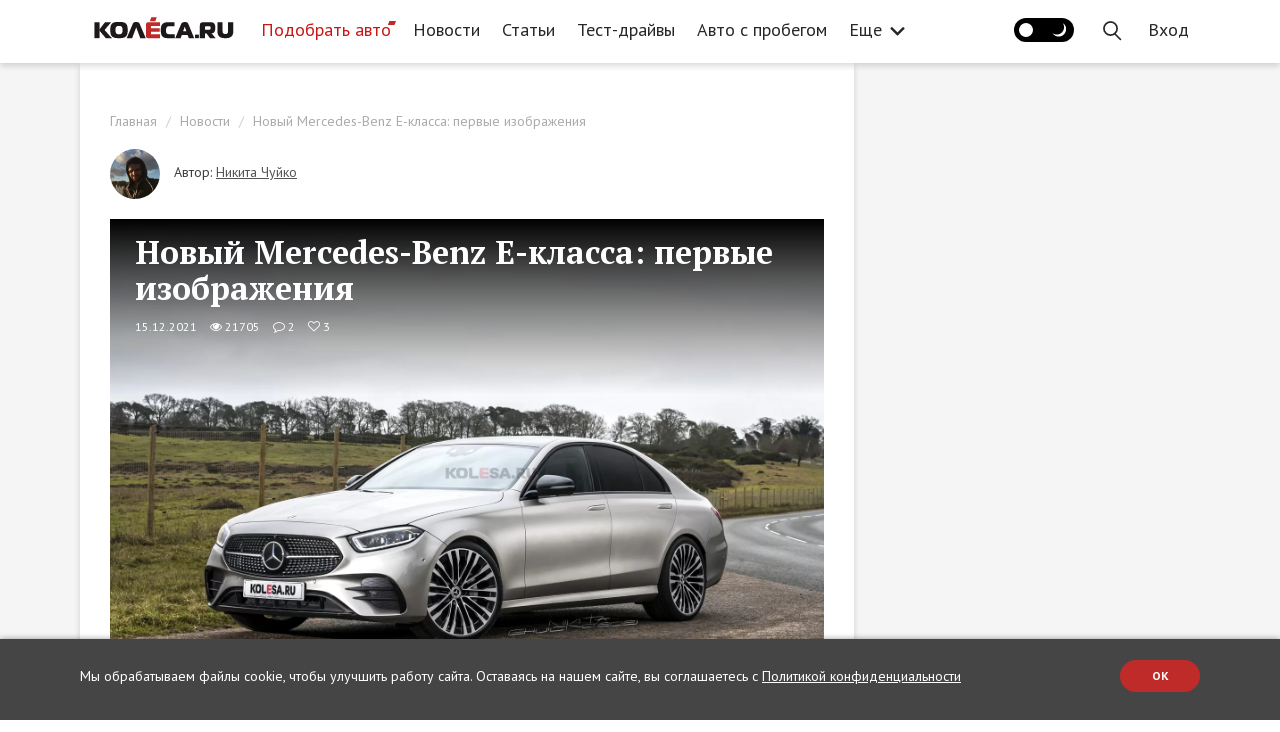

--- FILE ---
content_type: text/html; charset=UTF-8
request_url: https://www.kolesa.ru/news/novyy-mercedes-benz-e-klassa-pervye-izobrazheniya
body_size: 34862
content:
<!doctype html>
<html lang="ru" class="no-js" prefix="og: http://ogp.me/ns#">
<head>
<meta charset="utf-8">
    <meta name="viewport" content="width=device-width, initial-scale=1">
    <meta name="csrf-token" content="L0YKvqge5uMlUWcCcziWsjAIxGnyrzy5nAESvkrs">

    <title>Новый Mercedes-Benz E-Class W214</title>

    <link rel="canonical" href="https://www.kolesa.ru/news/novyy-mercedes-benz-e-klassa-pervye-izobrazheniya">

    <meta name="description" content="В начале этого месяца в Сети появились первые шпионские фотографии тестовых образцов Е-класса следующего поколения, благодаря которым у нас есть возможность оценить, как седан изменится внешне.">
<meta name="robots" content="index, follow">
<meta property="og:url" content="https://www.kolesa.ru/news/novyy-mercedes-benz-e-klassa-pervye-izobrazheniya">
<meta property="og:site_name" content="Автомобильный журнал «КОЛЕСА.РУ»">
<meta property="og:type" content="article">
<meta property="og:title" content="Новый Mercedes-Benz E-Class W214">
<meta property="og:description" content="В начале этого месяца в Сети появились первые шпионские фотографии тестовых образцов Е-класса следующего поколения, благодаря которым у нас есть возможность оценить, как седан изменится внешне.">
<meta property="og:locale" content="ru_RU">
<meta property="og:image" content="https://kolesa-uploads.ru/-/951183ca-8953-4b61-94bf-66438d2d8c8e/mercedes-benz-e-class-front2-mini.jpg">
<meta property="og:image:secure_url" content="https://www.kolesa.ru/vendor/themes/kolesa/images/share-image.png">
<meta property="og:image:type" content="image/png">
<meta name="twitter:title" content="Новый Mercedes-Benz E-Class W214">
<meta name="twitter:description" content="В начале этого месяца в Сети появились первые шпионские фотографии тестовых образцов Е-класса следующего поколения, благодаря которым у нас есть возможность оценить, как седан изменится внешне.">
<meta name="verify-admitad" content="6d65dd519d">
<meta name="google-site-verification" content="7X0JyiynyIH4VyjGFKdo_OykLTIhAVBN8gzjkA8LcII">
<meta name="yandex-verification" content="28f70e5bed4122f1">
<meta name="pmail-verification" content="2fa1b7acd4057aec4022e52eb2b63e93">
<meta name="facebook-domain-verification" content="xlez4ww2y4k4ijzw83ohwa9m4bpu99">
<link rel="preconnect" href="https://nativerent.ru/js/codes/nativerent.v2.js" as="script" crossorigin>
<link rel="preconnect" href="https://ads.betweendigital.com" crossorigin>
<link rel="alternate" href="https://www.kolesa.ru/export/rss.xml" title="КОЛЕСА.ру – автоновости, тест-драйвы, каталог авто, отзывы, дилеры, общение" type="application/rss+xml">
<script src="https://nativerent.ru/js/codes/nativerent.v2.js" async crossorigin></script>
<script type="text/javascript">
    (function () {
        (window.NRentCounter = window.NRentCounter || []).push({
            id: "5e78ccb60aa9a"
        });
    }());
</script>
<script type="text/javascript" src="//www.kolesa.ru/adfox.asyn.code.ver3.js" async></script>
<script type="text/javascript" src="//www.kolesa.ru/adfox.asyn.code.scroll.js" async></script>
<script src="//cdn.onthe.io/io.js/9iGAnEovDZeo" async></script>
<script>document.addEventListener("DOMContentLoaded", function() { (function(){setTimeout(function(){$.ajax({url:"/js/showads.js",dataType:"script"}).fail(function(){yaCounter7276219 && yaCounter7276219.reachGoal("viewblock");});},5000);})(); });</script>
<script async type="text/javascript" src="//s.luxcdn.com/t/196497/360_light.js"></script>

    
    <script src="https://yastatic.net/pcode/adfox/loader.js" crossorigin="anonymous" async></script>
<script>window.yaContextCb = window.yaContextCb || []</script>
<script src="https://yandex.ru/ads/system/context.js" async></script>
<script type="text/javascript">
dataLayer = [{
    "event" : "articleView",
    "author" : "Никита Чуйко",
    "real_author" : "Никита Чуйко",
    "commercial" : "0",
    "conent_category" : "",
    "publish_date" : "2021-12-15",
    "category" : "Новости",
    "tags" : "Mercedes-Benz E-класс, седан, рендеры &quot;Колёса.ру&quot;, новинки"
}];
</script>



<meta property="article:section" content="Новости">
<meta property="article:modified_time" content="2021-12-23T06:15:04+03:00">
<meta property="article:published_time" content="2021-12-15T18:50:00+03:00">
<meta property="article:author" content="Никита Чуйко">
<meta property="article:tag" content="Mercedes-Benz E-класс">
<meta property="article:tag" content="седан">
<meta property="article:tag" content="рендеры &quot;Колёса.ру&quot;">
<meta property="article:tag" content="новинки">

    <!-- Yandex.Metrika counter -->
<script type="text/javascript" >
   (function(m,e,t,r,i,k,a){m[i]=m[i]||function(){(m[i].a=m[i].a||[]).push(arguments)};
   m[i].l=1*new Date();k=e.createElement(t),a=e.getElementsByTagName(t)[0],k.async=1,k.src=r,a.parentNode.insertBefore(k,a)})
   (window, document, "script", "https://mc.yandex.ru/metrika/tag.js", "ym");

   ym(7276219, "init", {
        clickmap:true,
        trackLinks:true,
        webvisor:true,
        accurateTrackBounce:true
   });
</script>
<!-- /Yandex.Metrika counter -->
<style>@import url("https://fonts.googleapis.com/css?family=PT+Sans:400,700|PT+Serif:400,700&subset=cyrillic");</style>

    <style>
    [ng\:cloak], [ng-cloak], [data-ng-cloak], [x-ng-cloak], .ng-cloak, .x-ng-cloak {
      display: none !important;
    }
    </style>
    <script>
    (function(doc){doc.classList.remove('no-js');doc.classList.add('js');})(document.documentElement);
    </script>

    
    
    <link rel="stylesheet" href="https://www.kolesa.ru/lm-assets/vendor-86b0ff5073.css">
    <link rel="stylesheet" href="https://www.kolesa.ru/lm-assets/app-fdb70c599f.css">

    
    </head>
<body  data-ng-app="websiteApp" data-flow-prevent-drop>
    <div class="website-root-container" data-ng-controller="MainController">

            <!-- Banner  -->
<!--AdFox START-->
<!--rukolesa-->
<!--Площадка: KOLESA.RU / Главная страница / Брендирование (2)-->
<!--Категория: <не задана>-->
<!--Тип баннера: Брендирование (2)-->
<div id="adfox_168422942816996814"></div>
<script>
    window.yaContextCb.push(()=>{
        Ya.adfoxCode.create({
            ownerId: 229408,
            containerId: 'adfox_168422942816996814',
            params: {
                p1: 'cyerk',
                p2: 'ijhd'
            },
    onRender: function() {
        document.getElementsByTagName('body')[0].classList.add('branded');
    }
        })
    })
</script>
<!-- / Banner  -->


<!-- Banner  -->
<!--AdFox START-->
<!--rukolesa-->
<!--Площадка: KOLESA.RU / Все страницы / (NEW) Шапка - desktop-->
<!--Категория: <не задана>-->
<!--Тип баннера: (NEW) Шапка-->
<div id="adfox_153691201438856091"></div>
<script>
    window.yaContextCb.push(()=>{
        Ya.adfoxCode.createAdaptive({
            ownerId: 229408,
            containerId: 'adfox_153691201438856091',
            params: {
                p1: 'cbxwm',
                p2: 'gcnc'
            }
        }, ['desktop'], {
            tabletWidth: 830,
            phoneWidth: 480,
            isAutoReloads: false
        })
    })
</script>

<!--AdFox START-->
<!--rukolesa-->
<!--Площадка: KOLESA.RU / Все страницы / (NEW) Шапка - mobile-->
<!--Категория: <не задана>-->
<!--Тип баннера: (NEW) Шапка-->
<div id="adfox_153691207266869637"></div>
<script>
    window.yaContextCb.push(()=>{
        Ya.adfoxCode.createAdaptive({
            ownerId: 229408,
            containerId: 'adfox_153691207266869637',
            params: {
                p1: 'cbxwn',
                p2: 'gcnc'
            }
        }, ['phone'], {
            tabletWidth: 830,
            phoneWidth: 480,
            isAutoReloads: false
        })
    })
</script>

<!--AdFox START-->
<!--rukolesa-->
<!--Площадка: KOLESA.RU / Все страницы / (NEW) Шапка - tablet-->
<!--Категория: <не задана>-->
<!--Тип баннера: (NEW) Шапка-->
<div id="adfox_153691211828347387"></div>
<script>
    window.yaContextCb.push(()=>{
        Ya.adfoxCode.createAdaptive({
            ownerId: 229408,
            containerId: 'adfox_153691211828347387',
            params: {
                p1: 'cbxwo',
                p2: 'gcnc'
            }
        }, ['tablet'], {
            tabletWidth: 830,
            phoneWidth: 480,
            isAutoReloads: false
        })
    })
</script>
<!-- / Banner  -->

<!-- Banner  -->
<!-- tns-counter.ru -->
<script type="text/javascript">
  (function(win, doc, cb){
    (win[cb] = win[cb] || []).push(function() {
      try {
        tnsCounterKolesa_ru = new TNS.TnsCounter({
        'account':'kolesa_ru',
        'tmsec': 'kolesa_site'
        });
      } catch(e){}
    });

    var tnsscript = doc.createElement('script');
    tnsscript.type = 'text/javascript';
    tnsscript.async = true;
    tnsscript.src = ('https:' == doc.location.protocol ? 'https:' : 'http:') + 
      '//www.tns-counter.ru/tcounter.js';
    var s = doc.getElementsByTagName('script')[0];
    s.parentNode.insertBefore(tnsscript, s);
  })(window, this.document,'tnscounter_callback');
</script>
<noscript>
  <img src="//www.tns-counter.ru/V13a****kolesa_ru/ru/UTF-8/tmsec=kolesa_site/" width="0" height="0" alt="" />
</noscript>
<!--/ tns-counter.ru -->
<!-- / Banner  -->

<!-- Banner  -->
<script>
var r = (Math.random()*10000000000).toFixed(0);
var s = document.createElement('script'); s.src = "//pix.ssp.otm-r.com/sspmatch-js?randsalt="+r;
s.async = true;
document.body.appendChild(s);
</script>
<!-- / Banner  -->

<!-- Banner  -->
<script class='__lxGc__' type='text/javascript'>
((__lxGc__=window.__lxGc__||{'s':{},'b':0})['s']['_196497']=__lxGc__['s']['_196497']||{'b':{}})['b']['_662816']={'i':__lxGc__.b++};
</script>
<script class='__lxGc__' type='text/javascript'>
((__lxGc__=window.__lxGc__||{'s':{},'b':0})['s']['_196497']=__lxGc__['s']['_196497']||{'b':{}})['b']['_662818']={'i':__lxGc__.b++};
</script>
<script class='__lxGc__' type='text/javascript'>
((__lxGc__=window.__lxGc__||{'s':{},'b':0})['s']['_196497']=__lxGc__['s']['_196497']||{'b':{}})['b']['_720129']={'i':__lxGc__.b++};
</script>
<!-- / Banner  -->

<!-- Banner  -->
<script class='__lxGc__' type='text/javascript'>
((__lxGc__=window.__lxGc__||{'s':{},'b':0})['s']['_196497']=__lxGc__['s']['_196497']||{'b':{}})['b']['_662806']={'i':__lxGc__.b++};
</script>
<script class='__lxGc__' type='text/javascript'>
((__lxGc__=window.__lxGc__||{'s':{},'b':0})['s']['_196497']=__lxGc__['s']['_196497']||{'b':{}})['b']['_662804']={'i':__lxGc__.b++};
</script>
<!-- / Banner  -->



<style type="text/css">
header .header-container .navbar-nav>li>a {
    padding: 15px 11px;
}
@media (min-width: 1300px) {
    header .header-container .logo-block {
        margin-right: 15px
    }
}
+</style>


<header ng-controller="HeaderController">
    <div class="header-block">
        <div class="container header-container">
            

            <div class="menu-handle">
                <button type="button" class="menu-handle-button" ng-click="toggleMenu()">
                    <i class="icon-ham"></i>
                </button>
            </div>

            <div class="logo-block">
                <a href="https://www.kolesa.ru" aria-label="Статьи и новости об автомобилях на портале kolesa.ru">
                    <svg class="svg-icon-logo" style="fill: currentColor"><use xlink:href="#svg-shape-logo" /></svg>
                    
                </a>
            </div>

            <div class="header-menu visible-lg">
                <ul class="nav navbar-nav">
                        <li ><a  class="menu-item-catalog"   target="_blank" rel="noopener"  href="https://auto.kolesa.ru/?utm_source=journal&amp;utm_medium=header">Подобрать авто</a></li>
                                <li  class="active" ><a   href="https://www.kolesa.ru/news">Новости</a></li>
                                <li ><a   href="https://www.kolesa.ru/article">Статьи</a></li>
                                <li ><a   href="https://www.kolesa.ru/test-drive">Тест-драйвы</a></li>
                                <li ><a   href="https://www.kolesa.ru/avto-s-probegom">Авто с пробегом</a></li>
                                <li ><a   href="https://www.kolesa.ru/practice">Практика</a></li>
                                <li class="dropdown">
                <a data-toggle="dropdown" href="https://www.kolesa.ru">
                    Еще
                    <svg class="svg-icon-arrow-more" style="fill: currentColor"><use xlink:href="#svg-shape-arrow-more" /></svg>
                </a>
                <ul class="dropdown-menu">
                                        <li><a href="https://www.kolesa.ru/azbuka-avtohimii">Азбука автохимии</a></li>
                                        <li><a href="https://www.kolesa.ru/tuning-auto">Тюнинг</a></li>
                                        <li><a href="https://www.kolesa.ru/history">История</a></li>
                                        <li><a href="https://www.kolesa.ru/gadgets">Гаджеты</a></li>
                                        <li><a href="https://www.kolesa.ru/populjarnye-voprosy">Популярные вопросы</a></li>
                                        <li><a href="https://www.kolesa.ru/redkie-avtomobili">Редкие авто</a></li>
                                        <li><a href="https://www.kolesa.ru/tyres">Шины и диски</a></li>
                                        <li><a href="https://www.kolesa.ru/ekspert-vybiraet-avto">Эксперт выбирает авто</a></li>
                                        <li><a href="https://www.kolesa.ru/avto-nedeli">Авто Недели</a></li>
                                        <li><a href="https://www.kolesa.ru/gruzoviki-i-avtobusy">Грузовики и автобусы</a></li>
                                        <li><a href="https://www.kolesa.ru/rendery-kolyosa-ru">Рендеры Kolesa.ru</a></li>
                                        <li><a href="https://www.kolesa.ru/intervju">Интервью</a></li>
                                        <li><a href="https://www.kolesa.ru/gid-po-pokupke-avto">Гид по покупке авто с пробегом</a></li>
                                        <li><a href="https://www.kolesa.ru/remont-i-obsluzhivanie">Ремонт и обслуживание</a></li>
                                        <li><a href="https://www.kolesa.ru/bezfiltrov">Мнение без фильтров</a></li>
                                    </ul>
            </li>
            </ul>

            </div>

            <div class="header-menu visible-md">
                <ul class="nav navbar-nav">
                        <li ><a  class="menu-item-catalog"   target="_blank" rel="noopener"  href="https://auto.kolesa.ru/?utm_source=journal&amp;utm_medium=header">Подобрать авто</a></li>
                                <li  class="active" ><a   href="https://www.kolesa.ru/news">Новости</a></li>
                                <li ><a   href="https://www.kolesa.ru/article">Статьи</a></li>
                                <li ><a   href="https://www.kolesa.ru/test-drive">Тест-драйвы</a></li>
                                <li ><a   href="https://www.kolesa.ru/avto-s-probegom">Авто с пробегом</a></li>
                                <li class="dropdown">
                <a data-toggle="dropdown" href="https://www.kolesa.ru">
                    Еще
                    <svg class="svg-icon-arrow-more" style="fill: currentColor"><use xlink:href="#svg-shape-arrow-more" /></svg>
                </a>
                <ul class="dropdown-menu">
                                        <li><a href="https://www.kolesa.ru/practice">Практика</a></li>
                                        <li><a href="https://www.kolesa.ru/azbuka-avtohimii">Азбука автохимии</a></li>
                                        <li><a href="https://www.kolesa.ru/tuning-auto">Тюнинг</a></li>
                                        <li><a href="https://www.kolesa.ru/history">История</a></li>
                                        <li><a href="https://www.kolesa.ru/gadgets">Гаджеты</a></li>
                                        <li><a href="https://www.kolesa.ru/populjarnye-voprosy">Популярные вопросы</a></li>
                                        <li><a href="https://www.kolesa.ru/redkie-avtomobili">Редкие авто</a></li>
                                        <li><a href="https://www.kolesa.ru/tyres">Шины и диски</a></li>
                                        <li><a href="https://www.kolesa.ru/ekspert-vybiraet-avto">Эксперт выбирает авто</a></li>
                                        <li><a href="https://www.kolesa.ru/avto-nedeli">Авто Недели</a></li>
                                        <li><a href="https://www.kolesa.ru/gruzoviki-i-avtobusy">Грузовики и автобусы</a></li>
                                        <li><a href="https://www.kolesa.ru/rendery-kolyosa-ru">Рендеры Kolesa.ru</a></li>
                                        <li><a href="https://www.kolesa.ru/intervju">Интервью</a></li>
                                        <li><a href="https://www.kolesa.ru/gid-po-pokupke-avto">Гид по покупке авто с пробегом</a></li>
                                        <li><a href="https://www.kolesa.ru/remont-i-obsluzhivanie">Ремонт и обслуживание</a></li>
                                        <li><a href="https://www.kolesa.ru/bezfiltrov">Мнение без фильтров</a></li>
                                    </ul>
            </li>
            </ul>

            </div>

            <ul class="nav navbar-nav navbar-right" ng-cloak>
                
                                    <li>
                        <button class="theme-toggle-btn" ng-init="initTheme()" ng-click="toggleTheme()">
                            <span class="theme-icon dark-theme-icon"></span>
                            <span class="theme-icon light-theme-icon"></span>
                        </button>
                    </li>
                                <li class="nav-user-item hidden-md hidden-lg" ng-if="$rep.auth.user">
                    <a href="" ng-click="showProfileDropdown()"><img ng-src="{{ $rep.auth.user.avatar_url }}" alt="" class="avatar"></a>
                    <ul class="profile-dropdown" ng-if="profileDropdownShown">
                        <li><a href="https://www.kolesa.ru/profile">Мой профайл</a></li>
                        <li><a href="https://www.kolesa.ru/profile/comments">Мои комментарии</a></li>
                        <li><a href="" ng-click="$auth.logout()">Выйти</a></li>
                    </ul>
                </li>
                <li class="nav-search-item">
                    <a href="" ng-click="openSearchBox()">
                        <svg class="svg-icon-search" style="fill: currentColor"><use xlink:href="#svg-shape-search" /></svg>
                    </a>
                </li>
                <li class="nav-login-item" ng-if="!$rep.auth.user">
                    <a href="" ng-click="$auth.showLogin()">
                        <span class="hidden-md hidden-lg"><svg class="svg-icon-sign-in" style="fill: currentColor"><use xlink:href="#svg-shape-sign-in" /></svg></span>
                        <span class="hidden-xs hidden-sm">Вход</span>
                    </a>
                </li>
                <li class="nav-user-item visible-md visible-lg" ng-if="$rep.auth.user">
                    <a href="https://www.kolesa.ru/profile"><img ng-src="{{ $rep.auth.user.avatar_url }}" alt="" class="avatar"></a>
                </li>
                <li class="nav-logout-item hidden-xs" ng-if="$rep.auth.user">
                    <a href="" ng-click="$auth.logout()">Выход</a>
                </li>
            </ul>
        </div>
    </div>

    <div class="mobile-menu-block" ng-class="{ open: menuShown }">
        <div class="shadow-close-handle" ng-click="toggleMenu()"></div>
        <div class="container header-container">
            <div class="header-panel">
                <div class="logo-block">
                    <a href="https://www.kolesa.ru" aria-label="Статьи и новости об автомобилях на портале kolesa.ru">
                        <img src="https://www.kolesa.ru/vendor/themes/kolesa/logo.svg">
                    </a>
                </div>
                <div class="menu-handle">
                    <button type="button" class="menu-handle-button" ng-click="toggleMenu()">
                        <i class="icon-close"></i>
                    </button>
                </div>
            </div>

            <div class="header-menu">
                <ul class="nav navbar-nav">
                        <li ><a  class="menu-item-catalog"   target="_blank" rel="noopener"  href="https://auto.kolesa.ru/?utm_source=journal&amp;utm_medium=header">Подобрать авто</a></li>
                                <li  class="active" ><a   href="https://www.kolesa.ru/news">Новости</a></li>
                                <li ><a   href="https://www.kolesa.ru/article">Статьи</a></li>
                                <li ><a   href="https://www.kolesa.ru/test-drive">Тест-драйвы</a></li>
                                <li ><a   href="https://www.kolesa.ru/avto-s-probegom">Авто с пробегом</a></li>
                                <li ><a   href="https://www.kolesa.ru/practice">Практика</a></li>
                                <li ><a   href="https://www.kolesa.ru/azbuka-avtohimii">Азбука автохимии</a></li>
                                <li ><a   href="https://www.kolesa.ru/tuning-auto">Тюнинг</a></li>
                                <li ><a   href="https://www.kolesa.ru/history">История</a></li>
                                <li ><a   href="https://www.kolesa.ru/gadgets">Гаджеты</a></li>
                                <li ><a   href="https://www.kolesa.ru/populjarnye-voprosy">Популярные вопросы</a></li>
                                <li ><a   href="https://www.kolesa.ru/redkie-avtomobili">Редкие авто</a></li>
                                <li ><a   href="https://www.kolesa.ru/tyres">Шины и диски</a></li>
                                <li ><a   href="https://www.kolesa.ru/ekspert-vybiraet-avto">Эксперт выбирает авто</a></li>
                                <li ><a   href="https://www.kolesa.ru/avto-nedeli">Авто Недели</a></li>
                                <li ><a   href="https://www.kolesa.ru/gruzoviki-i-avtobusy">Грузовики и автобусы</a></li>
                                <li ><a   href="https://www.kolesa.ru/rendery-kolyosa-ru">Рендеры Kolesa.ru</a></li>
                                <li ><a   href="https://www.kolesa.ru/intervju">Интервью</a></li>
                                <li ><a   href="https://www.kolesa.ru/gid-po-pokupke-avto">Гид по покупке авто с пробегом</a></li>
                                <li ><a   href="https://www.kolesa.ru/remont-i-obsluzhivanie">Ремонт и обслуживание</a></li>
                                <li ><a   href="https://www.kolesa.ru/bezfiltrov">Мнение без фильтров</a></li>
            </ul>

            </div>
        </div>
    </div>

    <div class="search-box" ng-class="{open:searchBoxShown}" ng-controller="SearchController" ng-init="restrict({ type: '', tag: '3201' })">
        <div class="container">
            <form class="search-form" ng-submit="search()">
                <div class="search-field">
                                        <span class="search-restrict" ng-if="use_restrict">
                        <span class="search-restrict-text">
                            
                            Новинки
                        </span>
                        <span class="search-restrict-cancel" ng-click="dropRestrict()">&times;</span>
                    </span>
                                        <input type="text" ng-model="query" placeholder="Поиск" focus-me="searchBoxShown">
                </div>
                <button type="button" class="close-search-form" ng-click="closeSearchBox()">&times;</button>
            </form>
            <div class="search-results">
                <div ng-if="query">
                    <div class="row post-list">
                        <div class="col-md-4 col-sm-6" ng-repeat="post in posts">
                            <a class="post-list-item" ng-href="{{ post.url }}"  target="_blank" >
    <span class="post-image" style="background-image: url({{ post.preview_url }})"></span>
    <span class="post-content">
        <span class="post-category" ng-bind="post.category"></span>
        <span class="post-name" ng-bind="post.name"></span>
        <span class="post-lead" ng-bind="post.lead_clean"></span>
    </span>
    <span class="post-meta">
        <span class="post-meta-item">
            <span class="fa fa-eye"></span>
            <span ng-bind="post.views_count"></span>
        </span>
        <span class="post-meta-item">
            <span class="fa fa-comment-o"></span>
            <span ng-bind="post.comments_count"></span>
        </span>
        <span class="post-meta-item">
            <span class="fa fa-heart-o"></span>
            <span ng-bind="post.likes_count"></span>
        </span>
        <span class="post-meta-item pull-right" ng-bind="post.date | asDate | date: 'dd.MM.yyyy'">
        </span>
    </span>
</a>
                        </div>
                    </div>
                    <div ng-if="meta.hasMore" class="search-load-more">
                        <button class="btn btn-default" ng-click="loadMore()">Показать еще</button>
                    </div>
                </div>
            </div>
        </div>
    </div>
</header>    
            <div class="content-wrap post-page-wrapper">
    <div class="container main-container" style="position: relative;">

      
<script>
window.currentPostCars = ["Mercedes-Benz|E-\u043a\u043b\u0430\u0441\u0441"];
</script>

<script>
window.markeds = [
    
    {
        id: "718854",
        url: "https://www.kolesa.ru/news/smesivanie-masel-cto-nuzno-znat-avtovladelcam",
        name: "Смешивание масел: что нужно знать автовладельцам",
        lead: "Эксперты ЛУКОЙЛ рассказали, можно ли в безвыходной ситуации смешивать моторные масла. ",
        image: "https://kolesa-uploads.ru/p/3bc24b15-0001-46de-bbdc-043de74207df/depositphotos-17830295-l.jpg"
    },
    
    {
        id: "6ed3854b32da868f79d249a9a1b991ce",
        url: "https://www.kolesa.ru/azbuka-avtohimii/?utm_source=kolesa&amp;utm_medium=cpm&amp;utm_campaign=popup",
        name: "Азбука Автохимии",
        lead: "Азбука поможет научиться правильной эксплуатации автохимии в ежедневной практике, сэкономить бюджет и снизить риск поломки вашего авто",
        image: "https://kolesa-uploads.ru/-/ff5f1d98-7c6b-4917-9b8b-c65123950ff4/frame-97-2.png"
    },
    
];
</script>

<script async src="https://yandex.ru/ads/system/header-bidding.js"></script>
<script>
var adfoxBiddersMap = {
    "betweenDigital": 843378,
    "criteo": 1021012,
    "adfox_adsmart": 1000484,
    "adfox_tn-inpool": 1000496,
    "rtbhouse": 1034652,
    "adriver": 1009337,
    "mediatoday": 2418801,
    "buzzoola": 2617524,
    "sape": 2656085
};
var adUnits;
if (window.document.documentElement.clientWidth <= 480) {
    adUnits = [
    {
        "code": "adfox_153691187985178753",
        "bids": [
            {
                "bidder": "betweenDigital",
                "params": {
                    "placementId": 3869637
                }
            },
            {
                "bidder": "criteo",
                "params": {
                    "placementId": 1401783
                }
            },
            {
                "bidder": "adfox_tn-inpool",
                "params": {
                    "p1": "cecvh",
                    "p2": "gdnn"
                }
            },
            {
                "bidder": "rtbhouse",
                "params": {
                    "placementId": "Ap1IaIJ56ACFBRTINvmv"
                }
            },
            {
                "bidder": "adriver",
                "params": {
                    "placementId": "45:kolesa_300x600mob"
                }
            },
            {
                "bidder": "mediatoday",
                "params": {
                    "placementId": "9753"
                }
            },
            {
                "bidder": "buzzoola",
                "params": {
                    "placementId": "1253349"
                }
            },
            {
                "bidder": "sape",
                "params": {
                    "placementId": "860961"
                }
            }
        ],
        "sizes": [
            [
                300,
                250
            ],
            [
                240,
                400
            ],
            [
                300,
                600
            ],
            [
                200,
                200
            ],
            [
                300,
                300
            ],
            [
                250,
                250
            ],
            [
                300,
                500
            ]
        ]
    },
    {
        "code": "adfox_154030438063998383",
        "bids": [
            {
                "bidder": "betweenDigital",
                "params": {
                    "placementId": 2729955
                }
            },
            {
                "bidder": "criteo",
                "params": {
                    "placementId": 1401784
                }
            },
            {
                "bidder": "rtbhouse",
                "params": {
                    "placementId": "v1YcwkCuhYypKC7FxN2j"
                }
            },
            {
                "bidder": "adriver",
                "params": {
                    "placementId": "45:kolesa_300х250mob_middle"
                }
            },
            {
                "bidder": "buzzoola",
                "params": {
                    "placementId": "1253354"
                }
            },
            {
                "bidder": "sape",
                "params": {
                    "placementId": "860986"
                }
            }
        ],
        "sizes": [
            [
                728,
                90
            ],
            [
                300,
                50
            ],
            [
                320,
                50
            ],
            [
                300,
                250
            ]
        ]
    },
    {
        "code": "adfox_153691252718739022",
        "bids": [
            {
                "bidder": "betweenDigital",
                "params": {
                    "placementId": 2729956
                }
            },
            {
                "bidder": "criteo",
                "params": {
                    "placementId": 1401785
                }
            },
            {
                "bidder": "adfox_adsmart",
                "params": {
                    "p1": "cecuu",
                    "p2": "ul",
                    "puid20": ""
                }
            },
            {
                "bidder": "rtbhouse",
                "params": {
                    "placementId": "iySm4Kyqf1BABkNhB6Ar"
                }
            },
            {
                "bidder": "adriver",
                "params": {
                    "placementId": "45:kolesa_300х250mob_down"
                }
            }
        ],
        "sizes": [
            [
                728,
                90
            ],
            [
                300,
                50
            ],
            [
                320,
                50
            ],
            [
                300,
                250
            ]
        ]
    }
];
} else if (window.document.documentElement.clientWidth <= 830) {
    adUnits = [
    {
        "code": "adfox_1536911940178475",
        "bids": [
            {
                "bidder": "betweenDigital",
                "params": {
                    "placementId": 2963633
                }
            },
            {
                "bidder": "criteo",
                "params": {
                    "placementId": 1401790
                }
            },
            {
                "bidder": "adfox_tn-inpool",
                "params": {
                    "p1": "cecvi",
                    "p2": "gdnn"
                }
            },
            {
                "bidder": "rtbhouse",
                "params": {
                    "placementId": "pI6rmeCYYFu4DeJNqKKT"
                }
            },
            {
                "bidder": "adriver",
                "params": {
                    "placementId": "45:kolesa_300x600tab"
                }
            }
        ],
        "sizes": [
            [
                300,
                600
            ],
            [
                300,
                250
            ],
            [
                300,
                300
            ],
            [
                240,
                400
            ],
            [
                300,
                500
            ],
            [
                160,
                600
            ]
        ]
    },
    {
        "code": "adfox_154030438365491141",
        "bids": [
            {
                "bidder": "betweenDigital",
                "params": {
                    "placementId": 2954408
                }
            },
            {
                "bidder": "criteo",
                "params": {
                    "placementId": 1401797
                }
            },
            {
                "bidder": "rtbhouse",
                "params": {
                    "placementId": "K3ik8VWicgWjWPbYbRJK"
                }
            },
            {
                "bidder": "adriver",
                "params": {
                    "placementId": "45:kolesa_728x90tab_middle"
                }
            }
        ],
        "sizes": [
            [
                728,
                90
            ],
            [
                728,
                250
            ],
            [
                728,
                200
            ],
            [
                970,
                90
            ],
            [
                970,
                250
            ],
            [
                970,
                200
            ],
            [
                870,
                240
            ],
            [
                768,
                200
            ]
        ]
    },
    {
        "code": "adfox_15369125364028865",
        "bids": [
            {
                "bidder": "betweenDigital",
                "params": {
                    "placementId": 2954407
                }
            },
            {
                "bidder": "criteo",
                "params": {
                    "placementId": 1401796
                }
            },
            {
                "bidder": "adfox_adsmart",
                "params": {
                    "p1": "cecuv",
                    "p2": "ul",
                    "puid20": ""
                }
            },
            {
                "bidder": "rtbhouse",
                "params": {
                    "placementId": "H8su8weppB83m223UGUc"
                }
            },
            {
                "bidder": "adriver",
                "params": {
                    "placementId": "45:kolesa_728x90tab_down"
                }
            }
        ],
        "sizes": [
            [
                728,
                90
            ],
            [
                728,
                250
            ],
            [
                728,
                200
            ],
            [
                970,
                90
            ],
            [
                970,
                250
            ],
            [
                970,
                200
            ],
            [
                870,
                240
            ],
            [
                768,
                200
            ]
        ]
    }
];
} else {
    adUnits = [
    {
        "code": "adfox_153691178901111972",
        "bids": [
            {
                "bidder": "betweenDigital",
                "params": {
                    "placementId": 2729908
                }
            },
            {
                "bidder": "criteo",
                "params": {
                    "placementId": 1401789
                }
            },
            {
                "bidder": "adfox_tn-inpool",
                "params": {
                    "p1": "cdpsj",
                    "p2": "gdnn"
                }
            },
            {
                "bidder": "rtbhouse",
                "params": {
                    "placementId": "0zc3eCkmFRIVsGfsnFSW"
                }
            },
            {
                "bidder": "adriver",
                "params": {
                    "placementId": "45:kolesa_300x600"
                }
            },
            {
                "bidder": "mediatoday",
                "params": {
                    "placementId": "9752"
                }
            },
            {
                "bidder": "buzzoola",
                "params": {
                    "placementId": "1253341"
                }
            },
            {
                "bidder": "sape",
                "params": {
                    "placementId": "860961"
                }
            }
        ],
        "sizes": [
            [
                300,
                600
            ],
            [
                300,
                250
            ],
            [
                300,
                300
            ],
            [
                240,
                400
            ],
            [
                300,
                500
            ]
        ]
    },
    {
        "code": "adfox_154030436533395645",
        "bids": [
            {
                "bidder": "betweenDigital",
                "params": {
                    "placementId": 2729910
                }
            },
            {
                "bidder": "criteo",
                "params": {
                    "placementId": 1401791
                }
            },
            {
                "bidder": "rtbhouse",
                "params": {
                    "placementId": "NySRzSLFeKBDmPVv4rCI"
                }
            },
            {
                "bidder": "adriver",
                "params": {
                    "placementId": "45:kolesa_728x90_middle"
                }
            },
            {
                "bidder": "buzzoola",
                "params": {
                    "placementId": "1253345"
                }
            },
            {
                "bidder": "sape",
                "params": {
                    "placementId": "860986"
                }
            }
        ],
        "sizes": [
            [
                728,
                90
            ],
            [
                728,
                250
            ],
            [
                728,
                200
            ],
            [
                970,
                90
            ],
            [
                970,
                250
            ],
            [
                970,
                200
            ],
            [
                870,
                240
            ],
            [
                768,
                200
            ]
        ]
    },
    {
        "code": "adfox_153691251702312263",
        "bids": [
            {
                "bidder": "betweenDigital",
                "params": {
                    "placementId": 2729941
                }
            },
            {
                "bidder": "criteo",
                "params": {
                    "placementId": 1401792
                }
            },
            {
                "bidder": "adfox_adsmart",
                "params": {
                    "p1": "cdpsi",
                    "p2": "ul",
                    "puid20": ""
                }
            },
            {
                "bidder": "adriver",
                "params": {
                    "placementId": "45:kolesa_728x90_down"
                }
            }
        ],
        "sizes": [
            [
                728,
                90
            ],
            [
                728,
                250
            ],
            [
                728,
                200
            ],
            [
                970,
                90
            ],
            [
                970,
                250
            ],
            [
                970,
                200
            ],
            [
                870,
                240
            ],
            [
                768,
                200
            ]
        ]
    },
    {
        "code": "adfox_153691252718739022",
        "bids": [
            {
                "bidder": "rtbhouse",
                "params": {
                    "placementId": "iQ3BjG6FfhAgD75oGSaq"
                }
            }
        ],
        "sizes": []
    }
];
}
var userTimeout = 1000;
window.YaHeaderBiddingSettings = {
    biddersMap: adfoxBiddersMap,
    adUnits: adUnits,
    timeout: userTimeout
};
</script>

<script>window.yaContextCb = window.yaContextCb || []</script>
<script src='https://yandex.ru/ads/system/context.js' async></script>

<!-- Banner  -->
<!--AdFox START-->
<!--rukolesa-->
<!--Площадка: KOLESA.RU / Все страницы / (NEW) Мобильный блок горизонтальный - под шапкой-->
<!--Категория: <не задана>-->
<!--Тип баннера: (NEW) Мобильный блок горизонтальный-->
<div id="adfox_1561628255787171"></div>
<script>
(function(w, n) {
    w[n] = w[n] || [];
    w[n].push([{
    ownerId: 229408,
    containerId: 'adfox_1561628255787171',
    params: {
        p1: 'cfmbh',
        p2: 'glpk'
    }
    }, [ 'phone'], {
    tabletWidth: 830,
    phoneWidth: 480,
    isAutoReloads: false
    }]);
})(window, 'adfoxAsyncParamsAdaptive');
</script>
<!-- / Banner  -->

<!-- Banner  -->
<a href="https://auto.kolesa.ru?utm_source=journal&utm_medium=article_m" target="_blank" class="hidden-lg hidden-md" style="display: block; background-color: #CBEEF2; width: 100%; width: calc(100% - 20px); height: 60px; text-align: center;"><img src="//banners.adfox.ru/190701/adfox/1082089/3072433/image.svg" style="padding-top: 14px;"></a>
<!-- / Banner  -->



<div class="page-viewboard">
    <div class="page-viewboard-container">
        <div class="page-viewboard-pad post-page">

            <ul class="breadcrumb" itemscope itemtype="http://schema.org/BreadcrumbList">
                <li itemprop="itemListElement"><a itemprop="url" href="https://www.kolesa.ru">Главная</a></li>
                <li itemprop="itemListElement"><a itemprop="url" href="https://www.kolesa.ru/news">Новости</a></li>
                <li itemprop="itemListElement">Новый Mercedes-Benz E-класса: первые изображения</li>
            </ul>


            <div class="post-author" itemprop="author">

                                    <img src="https://kolesa-uploads.ru/p/578b9f44-b52c-4563-b7e3-5621e78f935a/kdkuxbpjiha.jpg">
                                        
                    <div class="post-author-link">
                        <span>Автор:</span>
                        <a href="https://www.kolesa.ru/author/40850" class="post-author-name" itemprop="name">Никита Чуйко</a>

                                            </div>
                
            </div>

            <div class="post-image-wrapper">
                <div class=" post-header-wrapper ">
                    <h1 class="post-header">Новый Mercedes-Benz E-класса: первые изображения</h1>
                    <div class="post-meta">
                        <span class="post-meta-item">
                            15.12.2021
                        </span>
                                                <span class="post-meta-item">
                            <span class="fa fa-eye"></span>
                            21705
                        </span>
                                                <a href="#comments" class="post-meta-item" data-scroll-to="#comments">
                            <span class="fa fa-comment-o"></span>
                            2
                        </a>
                        <span class="post-meta-item">
                            <span class="fa fa-heart-o"></span>
                            3
                        </span>
                    </div>
                </div>
                                <div class="post-image">
                    <picture>
                        <source srcset="https://kolesa-uploads.ru/-/951183ca-8953-4b61-94bf-66438d2d8c8e/mercedes-benz-e-class-front2-mini.jpg.webp" type="image/webp">
                        <source srcset="https://kolesa-uploads.ru/-/951183ca-8953-4b61-94bf-66438d2d8c8e/mercedes-benz-e-class-front2-mini.jpg" type="image/jpeg"> 
                        <img src="https://kolesa-uploads.ru/-/951183ca-8953-4b61-94bf-66438d2d8c8e/mercedes-benz-e-class-front2-mini.jpg" class="img-responsive" alt="Новый Mercedes-Benz E-класса: первые изображения">
                    </picture>
                </div>
                            </div>


            <div class="post-lead">
                <p>В начале этого месяца в Сети появились первые шпионские фотографии тестовых образцов Е-класса следующего поколения, благодаря которым у нас есть возможность оценить, как седан изменится внешне.</p>
            </div>

            

            <!-- Banner  -->
<!--AdFox START-->
<!--rukolesa-->
<!--Площадка: KOLESA.RU / Все страницы / (NEW) 300x600 Начало статьи - mobile-->
<!--Категория: <не задана>-->
<!--Тип баннера: (NEW) 300x600 Начало статьи-->
<div id="adfox_153691187985178753"></div>
<script>
    window.yaContextCb.push(()=>{
        Ya.adfoxCode.createAdaptive({
            ownerId: 229408,
            containerId: 'adfox_153691187985178753',
            params: {
                p1: 'cbxwk',
                p2: 'gcnb'
            }
        }, ['phone'], {
            tabletWidth: 830,
            phoneWidth: 480,
            isAutoReloads: false
        })
    })
</script>
<!-- / Banner  -->



            <div class="post-content">
                <p>Нынешний седан бизнес-класса в кузове W213 (пятого по счёту поколения) впервые был продемонстрирован в январе 2016 года на Международном автосалоне в Детройте. В марте 2020-го модель получила <a href="https://www.kolesa.ru/news/obnovlennyy-mercedes-benz-e-class-rul-krab-i-fonari-punktiry">заметный рестайлинг</a>, в ходе которого полностью обновились передняя и задняя части седана. С тех пор прошло чуть больше полутора лет, однако на дорогах уже замечены закамуфлированные образцы нового седана. Сквозь маскировку пока не так много можно разглядеть, однако некоторые детали уже видны. Так, спереди появится более крупная решётка радиатора, которая будет располагаться чуть ниже. Фары получат новую форму и, судя по шпионским фотографиям, светодиодные полоски ходовых огней вдоль верхней и нижней границ.</p><!-- tag:first_para --><!-- Banner  -->
<div id="NRent-5e78ccb60aa9a-2"></div>
<script>
    (function () {
        (window.NRentManager = window.NRentManager || []).push({
            renderTo: "NRent-5e78ccb60aa9a-2",
            position: "horizontalTop",
            onRender: function () {
                /* your code here */
            },
            onStub: function () {
                /* your code here */
            }
        });
    }());
</script>
<!-- / Banner  -->

<!-- Banner  -->
<script async type='text/javascript' src='//s.luxcdn.com/t/196497/360_light.js'></script>
<script class='__lxGc__' type='text/javascript'>
((__lxGc__=window.__lxGc__||{'s':{},'b':0})['s']['_196497']=__lxGc__['s']['_196497']||{'b':{}})['b']['_728355']={'i':__lxGc__.b++};
</script>
<!-- / Banner  -->

<!-- /tag:first_para --><!-- figure # 0 --> <!-- interads first image (buy--widget) --><div class="widget-catalog-kolesa-buy"><figure><picture><source srcset="https://kolesa-uploads.ru/r/880x/0a838986-4eaf-417d-944b-387f7a283672/mercedes-benz-e-class-front2.jpg.webp" type="image/webp" /><source srcset="https://kolesa-uploads.ru/r/880x/0a838986-4eaf-417d-944b-387f7a283672/mercedes-benz-e-class-front2.jpg" type="image/jpeg" /><img src="https://kolesa-uploads.ru/r/880x/0a838986-4eaf-417d-944b-387f7a283672/mercedes-benz-e-class-front2.jpg" data-original-src="https://kolesa-uploads.ru/-/0a838986-4eaf-417d-944b-387f7a283672/mercedes-benz-e-class-front2.jpg" alt="" /></picture><figcaption>Рендер нового Е-класса</figcaption></figure></div><!-- Banner --> <div style="margin: 15px 0;"> <!--AdFox START--> <!--rukolesa--> <!--Площадка: KOLESA.RU / Все страницы / (NEW) Середина статьи - desktop--> <!--Категория: <не задана>--> <!--Тип баннера: (NEW) Середина статьи--> <div id="adfox_154030436533395645"></div> <script> (function(w, n) { w[n] = w[n] || []; w[n].push([{ ownerId: 229408, containerId: 'adfox_154030436533395645', params: { p1: 'cbxwp', p2: 'gcnd' } }, ['desktop'], { tabletWidth: 830, phoneWidth: 480, isAutoReloads: false }]); })(window, 'adfoxAsyncParamsAdaptive'); </script> <!--AdFox START--> <!--rukolesa--> <!--Площадка: KOLESA.RU / Все страницы / (NEW) Середина статьи - mobile--> <!--Категория: <не задана>--> <!--Тип баннера: (NEW) Середина статьи--> <div id="adfox_154030438063998383"></div> <script> (function(w, n) { w[n] = w[n] || []; w[n].push([{ ownerId: 229408, containerId: 'adfox_154030438063998383', params: { p1: 'cbxwq', p2: 'gcnd' } }, ['phone'], { tabletWidth: 830, phoneWidth: 480, isAutoReloads: false }]); })(window, 'adfoxAsyncParamsAdaptive'); </script> <!--AdFox START--> <!--rukolesa--> <!--Площадка: KOLESA.RU / Все страницы / (NEW) Середина статьи - tablet--> <!--Категория: <не задана>--> <!--Тип баннера: (NEW) Середина статьи--> <div id="adfox_154030438365491141"></div> <script> (function(w, n) { w[n] = w[n] || []; w[n].push([{ ownerId: 229408, containerId: 'adfox_154030438365491141', params: { p1: 'cbxwr', p2: 'gcnd' } }, ['tablet'], { tabletWidth: 830, phoneWidth: 480, isAutoReloads: false }]); })(window, 'adfoxAsyncParamsAdaptive'); </script> </div> <!-- / Banner --> <!-- /interads --><!-- /figure # 0 --> <p>В целом по форме седан схож с нынешним, можно обратить внимание лишь на чуть более широкие задние стойки кузова и сильнее «заваленное» заднее стекло. Одно из самых заметных отличий на виде сбоку – выдвижные дверные ручки, аналогичные устанавливаемым на новый S-класс. Скорее всего, пластика боковин станет более простой, подобно других новинкам немецкой компании. Сзади пока лишь видно, что седан сохранит горизонтальные фонари, при этом их форма должна немного измениться.</p><!-- tag:second_para --><!-- /tag:second_para --><!-- figure # 1 --> <!-- interads js-relap --><div><figure><picture><source srcset="https://kolesa-uploads.ru/r/880x/3f638a12-c36c-4a56-94d5-9ea95907603a/mercedes-benz-e-class-rear2.jpg.webp" type="image/webp" /><source srcset="https://kolesa-uploads.ru/r/880x/3f638a12-c36c-4a56-94d5-9ea95907603a/mercedes-benz-e-class-rear2.jpg" type="image/jpeg" /><img src="https://kolesa-uploads.ru/r/880x/3f638a12-c36c-4a56-94d5-9ea95907603a/mercedes-benz-e-class-rear2.jpg" data-original-src="https://kolesa-uploads.ru/-/3f638a12-c36c-4a56-94d5-9ea95907603a/mercedes-benz-e-class-rear2.jpg" alt="" /></picture><figcaption>Рендер нового Е-класса</figcaption></figure></div><!-- /interads --><!-- /figure # 1 --> <p>Достоверной информации о технической части будущего E-класса пока нет. Нынешний же седан построен на модульной платформе MRA и оснащается широкой гаммой бензиновых и дизельных моторов. Можем лишь предположить, что новая «Ешка» предложит больше 4-цилиндровых турбомоторов подобно <a href="https://www.kolesa.ru/news/mercedes-benz-c-class-smenil-pokolenie-platforma-ot-s-class-i-novaya-motornaya-gamma">С-классу нового поколения</a>, и также больше электрифицированных модификаций в соответствии с современными тенденциями в автомобилестроении. </p><!-- tag:third_para --><!-- Banner  -->
<script class='__lxGc__' type='text/javascript'>
((__lxGc__=window.__lxGc__||{'s':{},'b':0})['s']['_196497']=__lxGc__['s']['_196497']||{'b':{}})['b']['_694158']={'i':__lxGc__.b++};
</script>
<!-- / Banner  -->

<!-- Banner  -->
<script class='__lxGc__' type='text/javascript'>
((__lxGc__=window.__lxGc__||{'s':{},'b':0})['s']['_196497']=__lxGc__['s']['_196497']||{'b':{}})['b']['_694157']={'i':__lxGc__.b++};
</script>
<!-- / Banner  -->

<!-- /tag:third_para --><p>Премьера новинки ожидается не ранее 2023 года.</p><!-- tag:fourth_para --><!-- Banner  -->
<!--AdFox START-->
<!--rukolesa-->
<!--Площадка: KOLESA.RU / Все страницы / (NEW) Середина статьи 2-->
<!--Категория: не задана-->
<!--Тип баннера: (NEW) Середина статьи 2-->
<div id="adfox_171275314778272"></div>
<script>
    window.yaContextCb.push(()=>{
        Ya.adfoxCode.create({
            ownerId: 229408,
            containerId: 'adfox_171275314778272',
            params: {
                p1: 'dbvxv',
                p2: 'iyar'
            }
        })
    })
</script>
<!-- / Banner  -->

<!-- /tag:fourth_para --><div><div class="post-gallery">

    <div data-slick="{slidesToShow: 1, slidesToScroll: 1}">
                <div class="gallery-slide">
            <div class="gallery-image">
                <div class="gallery-image-background" style="background-image: url('https://kolesa-uploads.ru/-/f562d621-6a4c-4fd5-9ba1-316dcb901a75/merce-1.jpg')"></div>
                <img src="https://kolesa-uploads.ru/r/880x/f562d621-6a4c-4fd5-9ba1-316dcb901a75/merce-1.jpg" data-original-src="https://kolesa-uploads.ru/-/f562d621-6a4c-4fd5-9ba1-316dcb901a75/merce-1.jpg" alt="Нынешний Mercedes-Benz Е-класса">
            </div>
            
            <div class="gallery-caption">
                                <div class="gallery-slide-text">
                    Нынешний Mercedes-Benz Е-класса
                </div>
                                <div class="gallery-slide-count">
                    <span class="active">1</span> / 3
                </div>
            </div>
        </div>
                <div class="gallery-slide">
            <div class="gallery-image">
                <div class="gallery-image-background" style="background-image: url('https://kolesa-uploads.ru/-/088d23a4-e9bb-4977-a6a2-8e1ebd41e79d/merce-2.jpg')"></div>
                <img src="https://kolesa-uploads.ru/r/880x/088d23a4-e9bb-4977-a6a2-8e1ebd41e79d/merce-2.jpg" data-original-src="https://kolesa-uploads.ru/-/088d23a4-e9bb-4977-a6a2-8e1ebd41e79d/merce-2.jpg" alt="Нынешний Mercedes-Benz Е-класса">
            </div>
            
            <div class="gallery-caption">
                                <div class="gallery-slide-text">
                    Нынешний Mercedes-Benz Е-класса
                </div>
                                <div class="gallery-slide-count">
                    <span class="active">2</span> / 3
                </div>
            </div>
        </div>
                <div class="gallery-slide">
            <div class="gallery-image">
                <div class="gallery-image-background" style="background-image: url('https://kolesa-uploads.ru/-/0c319df5-bbbd-411f-b9f7-127f769a98c3/merce-3.jpg')"></div>
                <img src="https://kolesa-uploads.ru/r/880x/0c319df5-bbbd-411f-b9f7-127f769a98c3/merce-3.jpg" data-original-src="https://kolesa-uploads.ru/-/0c319df5-bbbd-411f-b9f7-127f769a98c3/merce-3.jpg" alt="Нынешний Mercedes-Benz Е-класса">
            </div>
            
            <div class="gallery-caption">
                                <div class="gallery-slide-text">
                    Нынешний Mercedes-Benz Е-класса
                </div>
                                <div class="gallery-slide-count">
                    <span class="active">3</span> / 3
                </div>
            </div>
        </div>
            </div>

</div></div><p>Сегодня в России минимальная стоимость рестайлингового седана Е-класса составляет 4 810 000 рублей (Е 200 АТ, 197 л.с.). Базовый ценник 194-сильной версии Е 220 d с полным приводом 4MATIC всего на 10 тысяч больше. Предлагается также гибридная модификация E 300 e 4MATIC с 2-литровым бензиновым мотором, совокупная отдача составляет 320 л.с. – от 6 020 000 рублей. На вершине гаммы – 612-сильная AMG-версия Е 63 S 4MATIC за 10 460 000 рублей.</p><!-- tag:fifth_para --><!-- /tag:fifth_para --><p>Между тем, совсем недавно мы выясняли, на что стоит обратить внимание <a href="https://www.kolesa.ru/article/mercedes-benz-s-class-w220-s-probegom-idealnye-motory-i-akp-no-podveska-ne-dlya-slabakov">при покупке S-Class W220 с пробегом</a>.   </p><!-- tag:sixth_para --><!-- Banner  -->
<!--AdFox START-->
<!--rukolesa-->
<!--Площадка: KOLESA.RU / Все страницы / (NEW) Середина статьи 3-->
<!--Категория: -->
<!--Тип баннера: (NEW) Середина статьи 3-->
<div id="adfox_17333090909553190"></div>
<script>
    window.yaContextCb.push(()=>{
        Ya.adfoxCode.create({
            ownerId: 229408,
            containerId: 'adfox_17333090909553190',
            params: {
                p1: 'dfgqa',
                p2: 'jhxh'
            }
        })
    })
</script>
<!-- / Banner  -->

<!-- /tag:sixth_para -->
            </div>

            <!-- Banner  -->
<!--AdFox START-->
<!--rukolesa-->
<!--Площадка: KOLESA.RU / * / *-->
<!--Тип баннера: Flyroll-->
<!--Расположение: низ страницы-->
<div id="adfox_16975500306133174"></div>
<script>
    window.yaContextCb.push(()=>{
        Ya.adfoxCode.create({
            ownerId: 229408,
            containerId: 'adfox_16975500306133174',
            params: {
                pp: 'i',
                ps: 'bxlf',
                p2: 'ikqb'
            }
        })
    })
</script>
<!-- / Banner  -->

<!-- Banner  -->
<!--AdFox START-->
<!--rukolesa-->
<!--Площадка: KOLESA.RU / Все страницы / (NEW) В конце публикации-->
<!--Категория: <не задана>-->
<!--Тип баннера: (NEW) В конце публикации-->
<div id="adfox_172362596507092"></div>
<script>
    window.yaContextCb.push(()=>{
        Ya.adfoxCode.create({
            ownerId: 229408,
            containerId: 'adfox_172362596507092',
            params: {
                p1: 'ddpnn',
                p2: 'jcnk'
            }
        })
    })
</script>
<!-- / Banner  -->



            <div class="post-tags">
                                                        <a href="https://www.kolesa.ru/sedan">седан</a>
                                                        <a href="https://www.kolesa.ru/rendery-kolyosa-ru">рендеры &quot;Колёса.ру&quot;</a>
                                                        <a href="https://www.kolesa.ru/news_new">новинки</a>
                
                                                                            <a href="https://www.kolesa.ru/cars/mercedes-benz">Mercedes-Benz</a>
                                                                <a href="https://www.kolesa.ru/cars/mercedes-benz/e-klass">Mercedes-Benz E-класс</a>
                            </div>

            
                                                        <div class="widget-catalog-kolesa"></div>
                    <script>
                    (function(w, d){
                        if (w.currentPostCars && w.currentPostCars.length) {
                            var s = d.createElement("script");
                            s.type = "text/javascript";
                            s.async = true;
                            s.src = "https://auto.kolesa.ru/api/widget?models="+w.currentPostCars.join(',')+"&version=2&utm_campaign=article";
                            d.getElementsByTagName("head")[0].appendChild(s);
                        }
                    })(window, document);
                    </script>
                                    
                
                                                                        <div class="widget-catalog-kolesa"></div>
                            <script>
                            (function(w, d){
                                if (w.currentPostCars && w.currentPostCars.length) {
                                    var s = d.createElement("script");
                                    s.type = "text/javascript";
                                    s.async = true;
                                    s.src = "https://auto.kolesa.ru/api/test-widget?models="+w.currentPostCars.join(',')+"&utm_campaign=article";
                                    d.getElementsByTagName("head")[0].appendChild(s);
                                }
                            })(window, document);
                            </script>
                                                            

            
        </div>
    </div>

    <div class="page-sidebar">
        <div class="sticky-pane">
            <div class="sticky">
                <!-- Banner  -->
<!--AdFox START-->
<!--rukolesa-->
<!--Площадка: KOLESA.RU / Все страницы / (NEW) 300x600 Начало статьи - desktop-->
<!--Категория: <не задана>-->
<!--Тип баннера: (NEW) 300x600 Начало статьи-->
<div id="adfox_153691178901111972"></div>
<script>
    window.yaContextCb.push(()=>{
        Ya.adfoxCode.createAdaptive({
            ownerId: 229408,
            containerId: 'adfox_153691178901111972',
            params: {
                p1: 'cbxwj',
                p2: 'gcnb'
            }
        }, ['desktop'], {
            tabletWidth: 830,
            phoneWidth: 480,
            isAutoReloads: false
        })
    })
</script>

<!--AdFox START-->
<!--rukolesa-->
<!--Площадка: KOLESA.RU / Все страницы / (NEW) 300x600 Начало статьи - tablet-->
<!--Категория: <не задана>-->
<!--Тип баннера: (NEW) 300x600 Начало статьи-->
<div id="adfox_1536911940178475"></div>
<script>
    window.yaContextCb.push(()=>{
        Ya.adfoxCode.createAdaptive({
            ownerId: 229408,
            containerId: 'adfox_1536911940178475',
            params: {
                p1: 'cbxwl',
                p2: 'gcnb'
            }
        }, ['tablet'], {
            tabletWidth: 830,
            phoneWidth: 480,
            isAutoReloads: false
        })
    })
</script>
<!-- / Banner  -->


            </div>
        </div>
        <div class="sticky-pane">
            <div class="sticky">
                <!-- Banner  -->
<!--AdFox START-->
<!--rukolesa-->
<!--Площадка: KOLESA.RU / Все страницы / (NEW) 300x600 второй в статье - desktop(только)-->
<!--Категория: <не задана>-->
<!--Тип баннера: (NEW) 300х600 На главной-->
<div id="adfox_155592610127755883"></div>
<script>
(function(w, n) {
    w[n] = w[n] || [];
    w[n].push([{
        ownerId: 229408,
        containerId: 'adfox_155592610127755883',
        params: {
            p1: 'cemfz',
            p2: 'gcns'
        }
    }, ['desktop'], {
        tabletWidth: 830,
        phoneWidth: 480,
        isAutoReloads: false
    }]);
})(window, 'adfoxAsyncParamsAdaptive');
</script>
<!-- / Banner  -->


            </div>
        </div>
    </div>
</div>

<div class="social-sharing-block">
    <span class="social-sharing-block-title">Поделиться:</span>
    
    <a href="https://vk.com/share.php?url=https%3A%2F%2Fwww.kolesa.ru%2Fnews%2Fnovyy-mercedes-benz-e-klassa-pervye-izobrazheniya" rel="nofollow" class="social-sharing-block-item vk" onclick="return openSharerWindow(this.href, 'vk')">
        <i class="deco-icon icon-vk"></i>
        <span class="amount">2</span>
    </a>
    <a href="https://twitter.com/intent/tweet?url=https%3A%2F%2Fwww.kolesa.ru%2Fnews%2Fnovyy-mercedes-benz-e-klassa-pervye-izobrazheniya&amp;text=%D0%9D%D0%BE%D0%B2%D1%8B%D0%B9+Mercedes-Benz+E-%D0%BA%D0%BB%D0%B0%D1%81%D1%81%D0%B0%3A+%D0%BF%D0%B5%D1%80%D0%B2%D1%8B%D0%B5+%D0%B8%D0%B7%D0%BE%D0%B1%D1%80%D0%B0%D0%B6%D0%B5%D0%BD%D0%B8%D1%8F" rel="nofollow" class="social-sharing-block-item tw" onclick="return openSharerWindow(this.href, 'tw')">
        <i class="deco-icon icon-tw"></i>
        <span class="amount">1</span>
    </a>
    <a href="https://connect.ok.ru/dk?st.cmd=WidgetSharePreview&amp;service=odnoklassniki&amp;st.shareUrl=https%3A%2F%2Fwww.kolesa.ru%2Fnews%2Fnovyy-mercedes-benz-e-klassa-pervye-izobrazheniya" rel="nofollow" class="social-sharing-block-item ok" onclick="return openSharerWindow(this.href, 'ok')">
        <i class="deco-icon icon-ok"></i>
        <span class="amount">0</span>
    </a>
    <a class="social-sharing-block-item zen" href="https://zen.yandex.ru/kolesa.ru" target="_blank">
        <svg class="svg-icon-zen-new" style="fill: currentColor"><use xlink:href="#svg-shape-zen-new" /></svg>
        <span class="amount">Подпишитесь на нас в Яндекс Дзен</span>
    </a>
</div>

<p>&nbsp;</p>

<div class="marked-post"></div>

<div class="page-viewboard" id="comments">
    <div class="page-viewboard-container">
        
        <div class="page-viewboard-pad">

            

            <script async type='text/javascript' src='//s.luxcdn.com/t/196497/360_light.js'></script>
<script class='__lxGc__' type='text/javascript'>
((__lxGc__=window.__lxGc__||{'s':{},'b':0})['s']['_196497']=__lxGc__['s']['_196497']||{'b':{}})['b']['_725124']={'i':__lxGc__.b++};
</script>



            

            

                        <div class="post-comments" ng-controller="CommentsController">
                <div class="post-add-comment" ng-cloak ng-init="init()">
                    <div class="comment-heading">Добавить комментарий</div>
                    <div ng-if="!$rep.auth.user">
                        <p>Для комментирования вам необходимо авторизоваться</p>
                        <div>
                            <button class="btn btn-primary" ng-click="$auth.showLogin()">Войти</button>
                        </div>
                    </div>
                    <div ng-if="$rep.auth.user">
                        <div class="comment-form">
                            <div class="comment-user-avatar">
                                <img ng-src="{{ $rep.auth.user.avatar_url }}" alt="" class="avatar">
                            </div>
                            <div class="comment-form-content">
                                <div data-ng-controller="NewCommentController">
    <form class="form-new-comment" name="form" data-ng-submit="submit(form, 'https://www.kolesa.ru/website-vendor/forms/new-comment')" data-ng-show="!isSuccess">

        <h4 class="form-title">Добавить комментарий</h4>
        
                    <div class="form-group from-group-content"   data-ng-class="{ 'has-error': errors.content }">
            <label>Content</label>
            <div>
        
            <trix-editor data-angular-trix
    placeholder="Напишите комментарий..."
    data-ng-model="element.content"
    data-ng-if="true"
    data-prevent-trix-file-accept="true"></trix-editor>

            <span class="help-block" data-ng-if="errors.content" data-ng-bind="errors.content[0]"></span>

        
    </div>
</div>

        
        <div class="form-group">
            <button type="submit" class="btn btn-primary" data-ng-disabled="isLoading">Отправить</button>
        </div>
    </form>

    <div data-ng-show="isSuccess">Комментарий отправлен</div>
</div>

                            </div>
                        </div>
                    </div>
                </div>
                                                        <div ng-if="show_static_comments">
                        <div class="comment-heading">
                            <span class="comments-count">
                                <span class="comments-count-number">2</span>
                                комментария
                            </span>
                        </div>
                                                    <div class="comment-tree">
    <div class="comment-item">
        <div class="comment-avatar">
            <img src="https://kolesa-uploads.ru/-/f8b2734b-e4ad-44ca-8f24-67b5805bdcb5/qaaaaggskea-100.jpg" alt="" class="avatar">
        </div>
        <div class="comment-body">
            <div class="comment-date">
                15.12.2021 21:44
            </div>
            <div class="comment-username">
                altersin
            </div>
            <div class="comment-content">
                <p>Красивый! А теперь то же самое на 17&quot; колёсах! ))</p>
            </div>
            <div class="comment-controls">
                
                

            </div>

            


        </div>
        <hr>

    </div>

    
</div>
                                                    <div class="comment-tree">
    <div class="comment-item">
        <div class="comment-avatar">
            <img src="http://cs619526.vk.me/v619526240/12a27/kXQ1oL_DGLA.jpg" alt="" class="avatar">
        </div>
        <div class="comment-body">
            <div class="comment-date">
                18.12.2021 19:05
            </div>
            <div class="comment-username">
                Нигмат Мухамадиев
            </div>
            <div class="comment-content">
                <p>Выглядит, как просто глубокий рестайлинг, Мерседес это же не Киа, менять модели каждые 5 лет, 8-9 лет минимум</p>
            </div>
            <div class="comment-controls">
                
                

            </div>

            


        </div>
        <hr>

    </div>

    
</div>
                                            </div>
                    <div class="comment-heading" ng-cloak ng-if="$rep.comments.comments_count > 0">
    <span class="comments-count">
        <span class="comments-count-number" ng-bind="$rep.comments.comments_count"></span>
        <span ng-bind="$rep.comments.comments_word_count"></span>
    </span>
</div>

<comment-tree comments="$rep.comments.comments" parent="0" rep="$rep" answer="$commentToAnswer"></comment-tree>

<script type="text/ng-template" id="kolesa-comment-tree">

<div class="comment-tree" ng-repeat="comment in comments | filter: {parent_id: parent} : true">
    <div class="comment-item" ng-controller="CommentsController">
        <div class="comment-anchor" id="{{ 'comment-' + comment.id}}"></div>
        <div class="comment-avatar">
            <img ng-if="comment.user" ng-src="{{ comment.user.avatar_url }}" alt="" class="avatar">
            <img ng-if="comment.officer" ng-src="{{ comment.officer.avatar_url }}" alt="" class="avatar">
        </div>
        <div class="comment-body" ng-if="$commentToEdit.id !== comment.id">
            <div class="comment-date" ng-bind="comment.created_at | asDate | date: 'short'">
            </div>
            <div class="comment-username" ng-bind="comment.username">
            </div>
            <div class="comment-content" ng-bind-html="comment.content" ng-style="{ opacity: comment.karma < 0 ? .7 : 1 }">
            </div>
            <div class="comment-attachments" ng-if="comment.attachments && comment.attachments.length >= 1">
                <div class="comment-attachment-file" ng-repeat="attachment in comment.attachments">
                    <a ng-href="{{ attachment.url }}" target="_blank">
                        <img ng-src="{{ attachment.thumbnail }}" alt="">
                    </a>
                </div>
            </div>
            <div class="comment-controls">
                <button class="btn btn-default btn-xs btn-seamless" ng-if="$rep.auth.user" ng-click="voteUp(comment)">
                    <span class="fa fa-fw fa-thumbs-o-up light-theme-element"></span>
                    <span class="fa fa-fw fa-thumbs-up dark-theme-element"></span>
                </button>
                <button class="btn btn-default btn-xs btn-seamless" ng-if="$rep.auth.user" ng-click="voteDown(comment)">
                    <span class="fa fa-fw fa-thumbs-o-down light-theme-element"></span>
                    <span class="fa fa-fw fa-thumbs-down dark-theme-element"></span>
                </button>

                <span class="comment-karma">
                    <span class="fa fa-fw fa-signal"></span>
                    <span ng-bind="comment.karma"></span>
                </span>

                <button ng-if="$rep.auth.user && $commentToAnswer.id != comment.id" class="btn btn-default btn-xs" ng-cloak ng-click="$commentToAnswer.id = comment.id">Ответить</button>
                
                <button ng-if="comment.user_id === $rep.auth.user.id" class="btn btn-default btn-xs pull-right" ng-cloak ng-click="editComment(comment)">Редактировать</button>
            </div>

            <div class="comment-answer" ng-if="$commentToAnswer.id === comment.id">
                <div class="post-add-comment">
                    <div class="comment-heading">Ответить на комментарий</div>
                    <div class="comment-form">
                        <div class="comment-user-avatar">
                            <img ng-src="{{ $rep.auth.user.avatar_url }}" alt="" class="avatar">
                        </div>
                        <div class="comment-form-content">
                            <div data-ng-controller="NewCommentController">
    <form class="form-new-comment" name="form" data-ng-submit="submit(form, 'https://www.kolesa.ru/website-vendor/forms/new-comment')" data-ng-show="!isSuccess">

        <h4 class="form-title">Добавить комментарий</h4>
        
                    <div class="form-group from-group-content"   data-ng-class="{ 'has-error': errors.content }">
            <label>Content</label>
            <div>
        
            <trix-editor data-angular-trix
    placeholder="Напишите комментарий..."
    data-ng-model="element.content"
    data-ng-if="true"
    data-prevent-trix-file-accept="true"></trix-editor>

            <span class="help-block" data-ng-if="errors.content" data-ng-bind="errors.content[0]"></span>

        
    </div>
</div>

        
        <div class="form-group">
            <button type="submit" class="btn btn-primary" data-ng-disabled="isLoading">Отправить</button>
        </div>
    </form>

    <div data-ng-show="isSuccess">Комментарий отправлен</div>
</div>

                            <button class="btn btn-default btn-xs" ng-cloak ng-click="resetAnswer()">Отмена</button>
                        </div>
                    </div>
                </div>
            </div>
        </div>
        <div class="comment-body" ng-if="$commentToEdit.id === comment.id">
            <div class="post-edit-comment">
                <div data-ng-controller="EditCommentController">
    <form class="form-edit-comment" name="form" data-ng-submit="submit(form, 'https://www.kolesa.ru/website-vendor/forms/edit-comment')" data-ng-show="!isSuccess">

        <h4 class="form-title">Редактирование комментария</h4>
        
                    <div class="form-group from-group-content"   data-ng-class="{ 'has-error': errors.content }">
            <label>Content</label>
            <div>
        
            <trix-editor data-angular-trix
    placeholder="Напишите комментарий..."
    data-ng-model="element.content"
    data-ng-if="true"
    data-prevent-trix-file-accept="true"></trix-editor>

            <span class="help-block" data-ng-if="errors.content" data-ng-bind="errors.content[0]"></span>

        
    </div>
</div>

        
        <div class="form-group">
            <button type="submit" class="btn btn-primary" data-ng-disabled="isLoading">Сохранить</button>
        </div>
    </form>

    <div data-ng-show="isSuccess">Комментарий сохранен</div>
</div>

                <button class="btn btn-default btn-xs" ng-cloak ng-click="resetEdit()">Отмена</button>
            </div>
        </div>

        <hr>
    </div>
    <comment-tree comments="comments" parent="comment.id" rep="$rep" answer="$commentToAnswer"></comment-tree>
</div>
    
</script>

                            </div>
            
            

            <h2>Новые статьи</h2>

<div class="row post-list">
        <div class="col-md-4 col-sm-4">
        <a class="post-list-item" href="https://www.kolesa.ru/article/popytka-kak-pytka-kak-probovali-vozrodit-marku-maybach-i-pocemu-eto-ne-polucilos">
        <span class="post-image" style="background-image: url(https://kolesa-uploads.ru/p/3762b9ac-b097-40bb-855f-95b9e88f1b16/0-c2.jpg)"></span>
    <span class="post-content">
        <span class="post-category">
            Статьи / История
        </span>
        <span class="post-name">Попытка как пытка: как пробовали возродить марку Maybach и почему это не получилось
        </span>
        <span class="post-lead">История мирового автопрома насчитывает десятки, если не сотни автомобильных марок, которые по той или иной причине канули в Лету, став достоянием прошлого. Банкротство, слияние с другим прои...</span>
    </span>
    <span class="post-meta">
        <span class="post-meta-item">
            <span class="fa fa-eye"></span>
            652
        </span>
        <span class="post-meta-item">
            <span class="fa fa-comment-o"></span>
            3
        </span>
        <span class="post-meta-item">
            <span class="fa fa-heart-o"></span>
            0
        </span>
        <span class="post-meta-item pull-right">
            24.01.2026
        </span>
    </span>
</a>
    </div>
        <div class="col-md-4 col-sm-4">
        <a class="post-list-item" href="https://www.kolesa.ru/article/kak-pravilno-obkatat-novyi-avtomobil-sovety-dlia-scastlivyx-pokupatelei">
        <span class="post-image" style="background-image: url(https://kolesa-uploads.ru/p/715aae8f-5efa-48f4-96fa-c3706100b3a1/0-depositphotos-8874374-xl-lightpoet.jpg)"></span>
    <span class="post-content">
        <span class="post-category">
            Статьи / Практика
        </span>
        <span class="post-name">Как правильно обкатать новый автомобиль: советы для счастливых покупателей
        </span>
        <span class="post-lead">Удивительно, но единственно верного ответа на вопрос, необходимо ли обкатывать новый автомобиль, нет. Однако большинство специалистов сходятся во мнении, что идея эта в целом не только хорош...</span>
    </span>
    <span class="post-meta">
        <span class="post-meta-item">
            <span class="fa fa-eye"></span>
            770
        </span>
        <span class="post-meta-item">
            <span class="fa fa-comment-o"></span>
            2
        </span>
        <span class="post-meta-item">
            <span class="fa fa-heart-o"></span>
            0
        </span>
        <span class="post-meta-item pull-right">
            23.01.2026
        </span>
    </span>
</a>
    </div>
        <div class="col-md-4 col-sm-4">
        <a class="post-list-item" href="https://www.kolesa.ru/article/ferrari-f50-bolid-formuly-1-dlia-dorog-obshhego-polzovaniia">
        <span class="post-image" style="background-image: url(https://kolesa-uploads.ru/p/8c85bd04-4a8b-4854-a71c-10953c0ade42/0-ferrari-f50-13-avtovp.jpg)"></span>
    <span class="post-content">
        <span class="post-category">
            Статьи / История
        </span>
        <span class="post-name">Ferrari F50: болид Формулы-1 для дорог общего пользования
        </span>
        <span class="post-lead">В наши дни Ferrari выпускает лимитированные модели с семизначными ценниками, попадающие в разряд классики уже на этапе презентации, чуть ли не каждый год. Это вполне объяснимо: компания хоче...</span>
    </span>
    <span class="post-meta">
        <span class="post-meta-item">
            <span class="fa fa-eye"></span>
            1905
        </span>
        <span class="post-meta-item">
            <span class="fa fa-comment-o"></span>
            1
        </span>
        <span class="post-meta-item">
            <span class="fa fa-heart-o"></span>
            2
        </span>
        <span class="post-meta-item pull-right">
            22.01.2026
        </span>
    </span>
</a>
    </div>
    </div>

            <div ng-controller="SubscribeController">
    <form action="https://kolesa.us12.list-manage.com/subscribe/post-json?u=d05584bb6cf579d46405bc1c8&amp;id=6128325691" name="SubscribeForm" class="subscribe-form" method="get" target="_blank" novalidate="" ng-submit="submit(SubscribeForm, 'https://kolesa.us12.list-manage.com/subscribe/post-json?u=d05584bb6cf579d46405bc1c8&id=6128325691&b_d05584bb6cf579d46405bc1c8_6128325691='); $event.preventDefault()">
        <div class="container-fluid">
            <div class="row">
                <div class="col-sm-5">
                    <div class="sf-title">
                        Новое интересное пришлем на почту!
                    </div>
                </div>
                <div class="col-sm-4">
                    <div class="form-group" ng-class="{ 'has-error': SubscribeForm.$dirty && SubscribeForm.$invalid }">
                        <input type="email" name="EMAIL" ng-model="data.email" class="form-control" placeholder="Ваш e-mail" required="">
                    </div>
                    <input type="hidden" name="b_d05584bb6cf579d46405bc1c8_6128325691" tabindex="-1" value="">
                </div>
                <div class="col-sm-3">
                    <input type="submit" value="хочу!" name="subscribe" id="mc-embedded-subscribe" class="btn btn-green btn-block">
                </div>
            </div>
            <div style="margin-top: .5em; opacity: .8;">Даю <a href="https://www.kolesa.ru/agreement" target="_blank">согласие на обработку своих персональных данных</a></div>
        </div>

        <div class="subcribe-result text-danger" ng-if="data.error" ng-bind-html="data.error"></div>
        <div class="subcribe-result text-success" ng-if="data.success" ng-bind-html="data.success"></div>
    </form>
</div>


            <script type="text/javascript" src="//vk.com/js/api/openapi.js?120"></script>
<div id="vk_groups_6975147e7466b"></div>
<style>#vk_groups_6975147e7466b iframe { width: 100%; }</style>
<script type="text/javascript">
VK.Widgets.Group("vk_groups_6975147e7466b", {mode: 0, width: "auto", height: "270", color1: 'FFFFFF', color2: '2B587A', color3: '5B7FA6'}, 5711729);
</script>

            <h2>Популярные тест-драйвы</h2>

<div class="row post-list">
        <div class="col-md-4 col-sm-4">
        <a class="post-list-item" href="https://www.kolesa.ru/test-drive/krasnoe-znamia-protiv-cetyrex-kolec-sravnitelnyi-test-hongqi-hs3-i-audi-q3">
        <span class="post-image" style="background-image: url(https://kolesa-uploads.ru/p/2424b860-8997-4b19-95d4-34a9c3e1624b/1-7z1a4539.jpg)"></span>
    <span class="post-content">
        <span class="post-category">
            Тест-драйвы / Тест-драйв
        </span>
        <span class="post-name">Красное знамя против четырёх колец: сравнительный тест Hongqi HS3 и Audi Q3
        </span>
        <span class="post-lead">Кроссовер HS3 позиционируется как младшая модель в линейке Hongqi – об этом говорят его индекс и цена. При этом автомобиль крупнее европейских одноклассников и оснащён не хуже них, но как вс...</span>
    </span>
    <span class="post-meta">
        <span class="post-meta-item">
            <span class="fa fa-eye"></span>
            75953
        </span>
        <span class="post-meta-item">
            <span class="fa fa-comment-o"></span>
            14
        </span>
        <span class="post-meta-item">
            <span class="fa fa-heart-o"></span>
            2
        </span>
        <span class="post-meta-item pull-right">
            23.10.2025
        </span>
    </span>
</a>
    </div>
        <div class="col-md-4 col-sm-4">
        <a class="post-list-item" href="https://www.kolesa.ru/test-drive/bolse-ne-kompromiss-neobycnyi-test-draiv-hongqi-hs5">
        <span class="post-image" style="background-image: url(https://kolesa-uploads.ru/p/42bae643-513d-4e5c-8b5f-cc9b5c75b2a5/0-7z1a7238.jpg)"></span>
    <span class="post-content">
        <span class="post-category">
            Тест-драйвы / Тест-драйв
        </span>
        <span class="post-name">Больше не компромисс: необычный тест-драйв Hongqi HS5
        </span>
        <span class="post-lead">Как правило, обзоры автомобилей пишут люди с профессиональным отсутствием эмпатии – это помогает сохранять объективность. Но этот тест-драйв не такой. Здесь – не мнение обозревателя, а истор...</span>
    </span>
    <span class="post-meta">
        <span class="post-meta-item">
            <span class="fa fa-eye"></span>
            46269
        </span>
        <span class="post-meta-item">
            <span class="fa fa-comment-o"></span>
            16
        </span>
        <span class="post-meta-item">
            <span class="fa fa-heart-o"></span>
            1
        </span>
        <span class="post-meta-item pull-right">
            10.11.2025
        </span>
    </span>
</a>
    </div>
        <div class="col-md-4 col-sm-4">
        <a class="post-list-item" href="https://www.kolesa.ru/test-drive/motor-pocti-kak-u-volgi-i-nikakix-problem-s-zapcastiami-opyt-vladeniia-jeep-wrangler-tj">
        <span class="post-image" style="background-image: url(https://kolesa-uploads.ru/p/65fd1736-16e4-4e6c-a708-a7899a905075/1-7z1a6180.jpg)"></span>
    <span class="post-content">
        <span class="post-category">
            Тест-драйвы / Тест-драйв
        </span>
        <span class="post-name">Мотор почти как у Волги и никаких проблем с запчастями: опыт владения Jeep Wrangler TJ
        </span>
        <span class="post-lead">Этот Wrangler выпущен спустя более полувека после завершения Второй мировой, но в целом не так уж сильно отличается от кондовых армейских Виллисов 40-х годов. И самое удивительное заключаетс...</span>
    </span>
    <span class="post-meta">
        <span class="post-meta-item">
            <span class="fa fa-eye"></span>
            18588
        </span>
        <span class="post-meta-item">
            <span class="fa fa-comment-o"></span>
            4
        </span>
        <span class="post-meta-item">
            <span class="fa fa-heart-o"></span>
            3
        </span>
        <span class="post-meta-item pull-right">
            02.10.2025
        </span>
    </span>
</a>
    </div>
    </div>

        </div>
    </div>

    <div class="page-sidebar">
        <div class="widget widget-comments">
    <div class="widget-header">Обсуждаемое</div>
    <div class="widget-content">
                    <div class="posts-list">
                                <a href="https://www.kolesa.ru/article/peugeot-207-s-probegom-starye-motory-lucse-novyx-a-tri-pedali-vsegda-lucse-dvux" class="pl-item">
                    <div class="img-cont"><img src="https://kolesa-uploads.ru/r@1x/240x240/77c36530-d659-4779-b2d7-ee332efa7b5e/0-16-12-1.png" alt=""></div>
                    <div class="pl-desc" style="padding-right: 2em">
                        <i class="deco-icon icon-comment2"><span>11</span></i>
                        
                        <span class="pl-title">Peugeot 207 с пробегом: старые моторы лучше новых, а три педали всегда...</span>
                    </div>
                </a>
                                <a href="https://www.kolesa.ru/test-drive/loza-dlia-dvoix-test-draiv-gac-m8-lounge-s-televizorom-i-xolodilnikom" class="pl-item">
                    <div class="img-cont"><img src="https://kolesa-uploads.ru/r@1x/240x240/a13be853-a51e-4728-9da9-8a2e1f78c292/0-img-5223.jpg" alt=""></div>
                    <div class="pl-desc" style="padding-right: 2em">
                        <i class="deco-icon icon-comment2"><span>3</span></i>
                        
                        <span class="pl-title">Ложа для двоих: тест-драйв GAC M8 Lounge с телевизором и холодильником</span>
                    </div>
                </a>
                                <a href="https://www.kolesa.ru/article/otzyvnye-rekordy-pocemu-novye-avtomobili-tak-casto-lomaiutsia" class="pl-item">
                    <div class="img-cont"><img src="https://kolesa-uploads.ru/r@1x/240x240/efa1e3c3-6f7e-4384-83fb-858b7de7212b/otzyv.jpg" alt=""></div>
                    <div class="pl-desc" style="padding-right: 2em">
                        <i class="deco-icon icon-comment2"><span>3</span></i>
                        
                        <span class="pl-title">Отзывные рекорды: почему новые автомобили так часто ломаются</span>
                    </div>
                </a>
                            </div>
                
    </div>
            <div class="widget-header" style="margin: 1em 0 .5em;">Новые комментарии</div>
        <div class="widget-content">
            <ul class="last-comments">
                            <li>
                    <span class="comment-date">24.01.2026 15:20</span>
                    <a href="https://www.kolesa.ru/article/peugeot-207-s-probegom-starye-motory-lucse-novyx-a-tri-pedali-vsegda-lucse-dvux#comments">Вариант интересный.
В свое время выбирал между 207 1,4 мкпп и Корсой 1.4 мкпп, но взял корсу в итоге.
Мне Опель показалс...</a>
                </li>
                            <li>
                    <span class="comment-date">24.01.2026 14:17</span>
                    <a href="https://www.kolesa.ru/article/peugeot-207-s-probegom-starye-motory-lucse-novyx-a-tri-pedali-vsegda-lucse-dvux#comments">Живой с4 сейчас почти нереально не найти как и 307.
Говорю как бывший владелец купе с ТУ5 и мкпп.
У меня было живое авто...</a>
                </li>
                            <li>
                    <span class="comment-date">24.01.2026 13:11</span>
                    <a href="https://www.kolesa.ru/article/popytka-kak-pytka-kak-probovali-vozrodit-marku-maybach-i-pocemu-eto-ne-polucilos#comments">Легенда. Стоят у меня пару моделей 1/18 такие, 57 и 62 как раз</a>
                </li>
                        </ul>
        </div>
    </div>

    </div>

</div>

<script src="https://www.kolesa.ru/service-vendor/counter/707048" async></script>


    </div>
</div>    
            <footer class="footer">

    <div class="footer__band">
        <div class="container">
            <ul class="footer__grid">
        <li><a href="https://www.kolesa.ru/dream-team">Команда</a></li>
        <li><a href="https://www.kolesa.ru/adv">Реклама на сайте</a></li>
        <li><a href="https://www.kolesa.ru/contacts">Контакты</a></li>
        <li><a href="https://www.kolesa.ru/vacancy">Вакансии</a></li>
    </ul>


        </div>
    </div>

    <div class="container">

        <div class="visible-sm">
            <a href="https://www.kolesa.ru" class="logo">
                <svg class="svg-icon-logo-grey" style="fill: currentColor"><use xlink:href="#svg-shape-logo-grey" /></svg>
            </a>
        </div>

        <div class="footer__grid footer__grid--map">
            <div class="fg fg--phone">
                <div class="hidden-xs hidden-sm">
                    <a href="https://www.kolesa.ru" class="logo">
                        <svg class="svg-icon-logo-grey" style="fill: currentColor"><use xlink:href="#svg-shape-logo-grey" /></svg>
                    </a>
                </div>
                <div>
                    <ul class="footnav">
                        <li class="footnav__heading">Телефон редакции</li>
                        <li>+7 (981) 952-1000</li>
                    </ul>
                </div>


            </div>

            <div class="fg fg--menu">
                <ul class="footnav">
    <li class="footnav__heading">Рубрики</li>
        <li><a href="https://www.kolesa.ru/news">Новости</a></li>
        <li><a href="https://www.kolesa.ru/article">Статьи</a></li>
        <li><a href="https://www.kolesa.ru/test-drive">Тест-драйвы</a></li>
        <li><a href="https://www.kolesa.ru/practice">Практика</a></li>
        <li><a href="https://www.kolesa.ru/gruzoviki-i-avtobusy">Грузовики и автобусы</a></li>
        <li><a href="https://www.kolesa.ru/populjarnye-voprosy">Популярные вопросы</a></li>
        <li><a href="https://www.kolesa.ru/bezfiltrov">Мнение без фильтров</a></li>
    </ul>


            </div>

            <div class="fg fg--menu">
                <ul class="footnav">
    <li class="footnav__heading">Темы</li>
        <li><a href="https://www.kolesa.ru/avto-s-probegom">Авто с пробегом</a></li>
        <li><a href="https://www.kolesa.ru/tuning-auto">Тюнинг</a></li>
        <li><a href="https://www.kolesa.ru/history">История</a></li>
        <li><a href="https://www.kolesa.ru/remont-i-obsluzhivanie">Ремонт и обслуживание</a></li>
        <li><a href="https://www.kolesa.ru/gadgets">Гаджеты</a></li>
        <li><a href="https://www.kolesa.ru/redkie-avtomobili">Редкие авто</a></li>
        <li><a href="https://www.kolesa.ru/rendery-kolyosa-ru">Рендеры Kolesa.ru</a></li>
    </ul>


            </div>

            <div class="fg fg--geo">
                <ul class="footnav">
    <li class="footnav__heading">География производителей</li>
        <li><a href="https://www.kolesa.ru/russia">Россия</a></li>
        <li><a href="https://www.kolesa.ru/china">Китай</a></li>
        <li><a href="https://www.kolesa.ru/usa">США</a></li>
        <li><a href="https://www.kolesa.ru/germany">Германия</a></li>
        <li><a href="https://www.kolesa.ru/japan">Япония</a></li>
        <li><a href="https://www.kolesa.ru/korea">Корея</a></li>
    </ul>


            </div>
        </div>

        <div class="footer__grid footer__grid--social">
            <div class="visible-xs">
                <a href="https://www.kolesa.ru" class="logo">
                    <svg class="svg-icon-logo-grey" style="fill: currentColor"><use xlink:href="#svg-shape-logo-grey" /></svg>
                </a>
            </div>
            <div>

                <div class="footer-social-links">
                    <a href="https://zen.yandex.ru/kolesa.ru" target="_blank" class="social-link social-link-small">
                        <svg class="svg-icon-zen-new" style="fill: currentColor"><use xlink:href="#svg-shape-zen-new" /></svg>
                    </a>
                    <a href="https://www.youtube.com/channel/UCrKqKq3Y6kqx2B-tzTPs_ag" target="_blank" class="social-link  social-link-small">
                        <svg class="svg-icon-youtube" style="fill: currentColor"><use xlink:href="#svg-shape-youtube" /></svg>
                    </a>
                    <a href="https://vk.com/kolesa_ru" target="_blank" class="social-link social-link-small">
                        <svg class="svg-icon-vkont" style="fill: currentColor"><use xlink:href="#svg-shape-vkont" /></svg>
                    </a>
                    <a class="social-link social-link-small" href="https://ttttt.me/realkolesaru" target="_blank">
                        <svg class="svg-icon-telegr" style="fill: currentColor"><use xlink:href="#svg-shape-telegr" /></svg>
                    </a>
                </div>
            </div>
        </div>





        <hr>

        <p class="footer-copyright">
            Все права защищены © 2003 – 2026.
            <br>
            Сетевое издание «Kolesa.ru», зарегистрировано Федеральной службой по надзору в сфере связи, информационных технологий и массовых коммуникаций, номер свидетельства ЭЛ №ФС 77-75770.
            Любое использование материалов, размещенных на сайте www.kolesa.ru, допускается только с письменного разрешения правообладателя. Учредитель ООО «Президент-Медиа». Главный редактор Баландин М.А. 0+
        </p>
        <p class="footer-copyright">
            <a href="https://www.kolesa.ru/policy">Политика конфиденциальности</a>
        </p>


        <hr>

        <p class="liveinternet-counter">
            <a href="//www.liveinternet.ru/click" target="_blank">
                <img src="//counter.yadro.ru/logo?44.1" border="0" alt="" title="LiveInternet">
            </a>
        </p>



    </div>
</footer>

<!-- Banner  -->
<!--AdFox START-->
<!--rukolesa-->
<!--Площадка: KOLESA.RU / Все страницы / (NEW) Мобильный тизер-->
<!--Категория: <не задана>-->
<!--Тип баннера: (NEW) Мобильный тизер-->
<div id="adfox_15537833523471427"></div>
<script>
(function(w, n) {
    w[n] = w[n] || [];
    w[n].push([{
        ownerId: 229408,
        containerId: 'adfox_15537833523471427',
        params: {
            p1: 'cecmq',
            p2: 'gifm'
        }
    }, ['phone'], {
        tabletWidth: 830,
        phoneWidth: 480,
        isAutoReloads: false
    }]);
})(window, 'adfoxAsyncParamsAdaptive');
</script>
<!-- / Banner  -->

<!-- Banner  -->
<div id="NRent-5e78ccb60aa9a-5"></div>
<script>
    (function () {
        (window.NRentManager = window.NRentManager || []).push({
            renderTo: "NRent-5e78ccb60aa9a-5",
            position: "popupTeaser",
            settings: {"mobile":["teaser","fullscreen"],"desktop":["teaser"]},
            onRender: function () {
                /* your code here */
            },
            onStub: function () {
                /* your code here */
            }
        });
    }());
</script>
<!-- / Banner  -->

<!-- Banner  -->
<a href="#" onclick="if(window.__lxG__consent__!==undefined&&window.__lxG__consent__.getState()!==null){window.__lxG__consent__.showConsent()} else {alert('This function only for users from European Economic Area (EEA)')}; return false">Change privacy settings</a>
<!-- / Banner  -->

<!-- Banner  -->
<script>
(function(d) {
    d.addEventListener('DOMContentLoaded', function() {
		overlayPopup(7);
    });
})(document);
</script>
<!-- / Banner  -->

<!-- Banner  -->
<script type="text/javascript">
  (
    () => {
      const script = document.createElement("script");
      script.src = "https://cdn1.moe.video/p/cr.js";
      script.onload = () => {
        addContentRoll({
 width: '100%',
 placement: 10164,
 promo: true,
 advertCount: 50,
 slot: 'sticky',
 sound: 'onclick',
 deviceMode: 'desktop',
 background: 'none',
 fly:{
  mode: 'stick',
  width: 400,
  position: 'bottom-right',
  indent:{
   left: 0,
   right: 0,
   top: 0,
   bottom: 0,
                },
  positionMobile: 'bottom',
            },
style: {
      closeButtonForce: true,
      cr: { isSizeFlexible: false }, 
    },
        });
      };
      document.body.append(script);
    }
  )()
</script>
<!-- / Banner  -->

<!-- Banner  -->
<!--LiveInternet counter--><script>
new Image().src = "https://counter.yadro.ru/hit?r"+
escape(document.referrer)+((typeof(screen)=="undefined")?"":
";s"+screen.width+"*"+screen.height+"*"+(screen.colorDepth?
screen.colorDepth:screen.pixelDepth))+";u"+escape(document.URL)+
";h"+escape(document.title.substring(0,150))+
";"+Math.random();</script><!--/LiveInternet-->
<!-- / Banner  -->



<!-- noindex -->
<div class="post-popup" style="display: none;" id="postPopup">
            <div class="post-popup__wrapper">
                <div class="post-popup__container post-popup__container_two">
                    <a href="https://www.kolesa.ru/azbuka-avtohimii/?utm_source=kolesa&amp;utm_medium=cpm&amp;utm_campaign=popup" class="post-popup__tile post-popup__tile_top-right" style="background-image: url(https://kolesa-uploads.ru/-/ff5f1d98-7c6b-4917-9b8b-c65123950ff4/frame-97-2.png)" target="_blank">
                        Раздел с полезными и интересными фактами и знаниями об автохимии
                    </a>
                    <div class="post-popup__tile post-popup__tile_bottom-left post-popup__tile_pane">
                        <div class="popup-title__content">
                            <div class="popup-title-line">Не пропусти</div>
                            <div class="popup-title-subline">самое интересное</div>
                            <div class="popup-title-read">Читать</div>
                        </div>
                    </div>
                    <a href="https://www.kolesa.ru/news/smesivanie-masel-cto-nuzno-znat-avtovladelcam" class="post-popup__tile post-popup__tile_bottom-right" style="background-image: url(https://kolesa-uploads.ru/p/3bc24b15-0001-46de-bbdc-043de74207df/depositphotos-17830295-l.jpg)">
                        Смешивание масел: что нужно знать автовладельцам
                    </a>
                </div>
            </div>
        </div>
        <svg width="0" height="0">
        <clipPath id="postPopupPolygon"><polygon points="0 440,80 520,650 520,650 80,650 80,570 0,0 0"></polygon></clipPath>
        <clipPath id="postPopupPolygonSingle"><polygon points="0 290,80 370,650 370,650 80,650 80,570 0,0 0"></polygon></clipPath>
    </svg>
<!-- /noindex -->

<!-- noindex -->
<div class="modal kolesa-auth-modal fade" id="modal_form_auth_modal" tabindex="-1" role="dialog" ng-controller="AuthFormController" ng-init="closeModal('modal_form_auth_modal')">
  <div class="modal-dialog" role="document" ng-class="{ rotatelogin: showForm=='login', rotatereg: showForm=='register', rotateforget: showForm=='forget'}">
    <form class="modal-form-login form-auth-modal" name="form" ng-submit="login(form, 'https://www.kolesa.ru/website-vendor/forms/auth-modal', false)" ng-class="{active: showForm=='login'}">
        <div class="modal-content">
          <div class="modal-header">
            <button type="button" class="close" data-dismiss="modal">&times;</button>
            <svg class="svg-icon-logo" style="fill: currentColor"><use xlink:href="#svg-shape-logo" /></svg>
            
          </div>
          <div class="modal-body" ng-show="!isSuccess">
            <div class="form-heading">
              <strong>Войти</strong>
              или
              <a href="" ng-click="switchForm('register')">Регистрация</a>
            </div>
                        <div class="alert alert-danger" ng-show="errorCode == 422">Неудачная попытка входа</div>
            <div class="alert alert-danger" ng-show="errorCode != 422 && errorMessage">{{ errorMessage }}</div>
            
            
                                                                    <div class="form-group from-group-email"   data-ng-class="{ 'has-error': errors.email }">
            <label>Email</label>
            <div>
        
                <input type="text"
       class="form-control"
       name="email"
       data-ng-model="element.email"
              
       
                             placeholder="Введите e-mail"                             autocomplete="off">

                <span class="help-block" data-ng-if="errors.email" data-ng-bind="errors.email[0]"></span>

        
    </div>
</div>

                                                        <div class="form-group from-group-password"   data-ng-class="{ 'has-error': errors.password }">
            <label>Password</label>
            <div>
        
                <input type="password"
       class="form-control"
       name="password"
       data-ng-model="element.password"
              
       
                             placeholder="Пароль"                             autocomplete="off">

                <span class="help-block" data-ng-if="errors.password" data-ng-bind="errors.password[0]"></span>

        
    </div>
</div>

                                                                                  <div class="form-group from-group-remember"   data-ng-class="{ 'has-error': errors.remember }">
            <div>
        
                <div class="checkbox">
  <label>
     <input type="checkbox"
            
            
            data-ng-model="element.remember"
                        name="remember">
      Запомнить меня
  </label>
</div>

                <span class="help-block" data-ng-if="errors.remember" data-ng-bind="errors.remember[0]"></span>

        
    </div>
</div>

                                    </div>
          <div class="modal-body" ng-show="isSuccess">Вы успешно вошли на сайт</div>
          <div class="modal-footer hidden-xs" ng-show="!isSuccess">
            <a href="" class="pull-left" ng-click="switchForm('forget')">Забыли пароль?</a>
            <button class="btn btn-primary pull-right" type="submit" ng-disabled="isLoading">Вход</button>
          </div>
          <div class="modal-footer visible-xs" ng-show="!isSuccess">
            <button class="btn btn-primary" type="submit" ng-disabled="isLoading">Вход</button>
            <p style="margin-top: 30px;"><a href="" ng-click="switchForm('forget')">Забыли пароль?</a></p>
          </div>
          <div class="modal-footer modal-footer-sociallogin">
            или войдите через
            <div class="sociallogin-btn-group">
                            <button class="btn btn-default" type="button" ng-click="socialAuth('https://www.kolesa.ru/vendor/socialite/vkontakte')">
                <img src="https://www.kolesa.ru/vendor/themes/kolesa/icons/vk-color.svg" alt="" style="width: 30px; height: 30px;">
              </button>
                            
                            <button class="btn btn-default" type="button" ng-click="socialAuth('https://www.kolesa.ru/vendor/socialite/google')">
                <img src="https://www.kolesa.ru/vendor/themes/kolesa/icons/google-color.svg" alt="" style="width: 27px; height: 27px;">
              </button>
                                          <button class="btn btn-default" type="button" ng-click="socialAuth('https://www.kolesa.ru/vendor/socialite/odnoklassniki')">
                <img src="https://www.kolesa.ru/vendor/themes/kolesa/icons/ok-color.svg" alt="" style="width: 30px; height: 30px;">
              </button>
                                          <button class="btn btn-default" type="button" ng-click="socialAuth('https://www.kolesa.ru/vendor/socialite/mailru')">
                <img src="https://www.kolesa.ru/vendor/themes/kolesa/icons/mailru-color.svg" alt="" style="width: 25px; height: 25px;">
              </button>
                                          <button class="btn btn-default" type="button" ng-click="socialAuth('https://www.kolesa.ru/vendor/socialite/yandex')">
                <img src="https://www.kolesa.ru/vendor/themes/kolesa/icons/yandex-color.svg" alt="" style="width: 22px; height: 22px;">
              </button>
                          </div>
          </div>
        </div>
    </form>


    <form class="modal-form-register form-auth-modal" name="form" ng-submit="register(form, 'https://www.kolesa.ru/website-vendor/forms/auth-modal', false)" ng-class="{active: showForm=='register'}">
        <div class="modal-content">
          <div class="modal-header">
            <button type="button" class="close" data-dismiss="modal">&times;</button>
            <svg class="svg-icon-logo" style="fill: currentColor"><use xlink:href="#svg-shape-logo" /></svg>
            
          </div>
          <div class="modal-body" ng-show="!isSuccess">
            <div class="form-heading">
              <a href="" ng-click="switchForm('login')">Войти</a>
              или
              <strong>Регистрация</strong>
            </div>
                        <div class="alert alert-danger" ng-show="errorCode == 422">Обратите внимание на ошибки</div>
            <div class="alert alert-danger" ng-show="errorCode != 422 && errorMessage">{{ errorMessage }}</div>
            
            
                                        <div class="form-group from-group-name"   data-ng-class="{ 'has-error': errors.name }">
            <label>Name</label>
            <div>
        
              <input type="text"
       class="form-control"
       name="name"
       data-ng-model="element.name"
              
       
                             placeholder="Введите имя"                             autocomplete="off">

              <span class="help-block" data-ng-if="errors.name" data-ng-bind="errors.name[0]"></span>

        
    </div>
</div>

                                        <div class="form-group from-group-email"   data-ng-class="{ 'has-error': errors.email }">
            <label>Email</label>
            <div>
        
              <input type="text"
       class="form-control"
       name="email"
       data-ng-model="element.email"
              
       
                             placeholder="Введите e-mail"                             autocomplete="off">

              <span class="help-block" data-ng-if="errors.email" data-ng-bind="errors.email[0]"></span>

        
    </div>
</div>

                                        <div class="form-group from-group-password"   data-ng-class="{ 'has-error': errors.password }">
            <label>Password</label>
            <div>
        
              <input type="password"
       class="form-control"
       name="password"
       data-ng-model="element.password"
              
       
                             placeholder="Пароль"                             autocomplete="off">

              <span class="help-block" data-ng-if="errors.password" data-ng-bind="errors.password[0]"></span>

        
    </div>
</div>

                                        <div class="form-group from-group-password_confirmation"   data-ng-class="{ 'has-error': errors.password_confirmation }">
            <label>Password Confirmation</label>
            <div>
        
              <input type="password"
       class="form-control"
       name="password_confirmation"
       data-ng-model="element.password_confirmation"
              
       
                             placeholder="Подтвердите пароль"                             autocomplete="off">

              <span class="help-block" data-ng-if="errors.password_confirmation" data-ng-bind="errors.password_confirmation[0]"></span>

        
    </div>
</div>

                          
            <div class="form-group">
              <div class="checkbox">
                <label>
                  <input type="checkbox" checked ng-model="element.subscribe">
                  Хочу получать самые интересные статьи на почту</a>
                </label>
              </div>
            </div>

            <div class="form-group">
              <div class="checkbox">
                <label>
                  <input type="checkbox" checked disabled>
                  Нажимая кнопку "Регистрация", я подтверждаю свою дееспособность, даю <a href="https://www.kolesa.ru/agreement" target="_blank">согласие на обработку своих персональных данных</a> в соответствии с условиями <a href="https://www.kolesa.ru/policy" target="_blank">Политики конфиденциальности персональных данных Автомобильного журнала «КОЛЕСА»</a>
                </label>
              </div>
            </div>
          </div>
          <div class="modal-body" ng-show="isSuccess">Вы успешно вошли на сайт</div>
          <div class="modal-footer text-center" ng-show="!isSuccess">
            <button class="btn btn-primary" type="submit" ng-disabled="isLoading">Регистрация</button>
          </div>
        </div>
    </form>

    <form class="modal-form-forget form-auth-modal" name="form" ng-submit="retrieve(form, 'https://www.kolesa.ru/website-vendor/forms/auth-modal', false)" ng-class="{active: showForm=='forget'}">
        <div class="modal-content">
          <div class="modal-header">
            <button type="button" class="close" data-dismiss="modal">&times;</button>
            <svg class="svg-icon-logo" style="fill: currentColor"><use xlink:href="#svg-shape-logo" /></svg>
            
          </div>
          <div class="modal-body" ng-show="!isSuccess">
                        <div class="alert alert-danger" ng-show="errorCode == 422">Обратите внимание на ошибки</div>
            <div class="alert alert-danger" ng-show="errorCode != 422 && errorMessage">{{ errorMessage }}</div>
            
            
                                                                    <div class="form-group from-group-email"   data-ng-class="{ 'has-error': errors.email }">
            <label>Email</label>
            <div>
        
                <input type="text"
       class="form-control"
       name="email"
       data-ng-model="element.email"
              
       
                             placeholder="Введите e-mail"                             autocomplete="off">

                <span class="help-block" data-ng-if="errors.email" data-ng-bind="errors.email[0]"></span>

        
    </div>
</div>

                                                                                                                  </div>
          <div class="modal-body" ng-show="isSuccess">
            <div ng-if="emailSent">Ссылка для восстановления пароля отправлена вам на E-mail.</div>
            <div ng-if="emailFailed">Не удалось отправить вам E-mail. Пожалуйста, повторите попытку позднее.</div>
          </div>
          <div class="modal-footer hidden-xs" ng-show="!isSuccess">
            <a href="" class="pull-left" ng-click="switchForm('login')">← Назад</a>
            <button class="btn btn-primary pull-right" type="submit" ng-disabled="isLoading">Восстановить пароль</button>
          </div>
          <div class="modal-footer visible-xs" ng-show="!isSuccess">
            <button class="btn btn-primary" type="submit" ng-disabled="isLoading">Восстановить пароль</button>
            <p style="margin-top: 30px"><a href="" ng-click="switchForm('login')">← Назад</a></p>
          </div>
          <div class="modal-footer" ng-show="isSuccess">
            <button class="btn btn-primary" type="button" ng-click="$modal.hide(modalId)">Закрыть</button>
          </div>
        </div>
    </form>
  </div>

</div>

<!-- /noindex -->

<svg xmlns="http://www.w3.org/2000/svg" style="display: none;"><symbol id="svg-shape-zen-new" viewBox="0 0 120 120"><path id="Subtraction_2" data-name="Subtraction 2" d="M-2154.2-1114.027h0c.128-10.261.488-20.905,2.237-29.239a42.476,42.476,0,0,1,3.312-10.063,28.678,28.678,0,0,1,5.537-7.787,28.655,28.655,0,0,1,7.787-5.537,42.456,42.456,0,0,1,10.063-3.312c8.335-1.749,18.98-2.108,29.241-2.236a59.734,59.734,0,0,1-17.546,40.629,59.734,59.734,0,0,1-40.629,17.546h0Zm-3.6,0h0a59.734,59.734,0,0,1-40.629-17.546,59.734,59.734,0,0,1-17.546-40.629c10.264.128,20.909.488,29.24,2.236a42.456,42.456,0,0,1,10.063,3.312,28.665,28.665,0,0,1,7.787,5.537,28.675,28.675,0,0,1,5.537,7.787,42.459,42.459,0,0,1,3.312,10.063c1.749,8.333,2.108,18.977,2.236,29.239Zm61.771-61.771h0c-10.26-.128-20.9-.488-29.239-2.236a42.462,42.462,0,0,1-10.063-3.312,28.667,28.667,0,0,1-7.787-5.537,28.674,28.674,0,0,1-5.537-7.787,42.457,42.457,0,0,1-3.312-10.063c-1.749-8.336-2.108-18.979-2.236-29.24a59.733,59.733,0,0,1,40.629,17.546,59.735,59.735,0,0,1,17.546,40.629Zm-119.947,0h0a59.735,59.735,0,0,1,17.546-40.629,59.734,59.734,0,0,1,40.629-17.546c-.128,10.263-.488,20.908-2.236,29.24a42.459,42.459,0,0,1-3.312,10.063,28.674,28.674,0,0,1-5.537,7.787,28.667,28.667,0,0,1-7.787,5.537,42.462,42.462,0,0,1-10.063,3.312c-8.335,1.749-18.979,2.108-29.239,2.236Z" transform="translate(2216 1234)"/></symbol><symbol id="svg-shape-logo" viewBox="0 0 238 47.23"><defs><style>.logo-cls-1,.logo-cls-2{fill:currentColor;}.logo-cls-1,.logo-cls-3{fill-rule:evenodd;}.logo-cls-3{fill:#bf2b29;}</style></defs><path class="logo-cls-1" d="M41.61,26.22c0-2.15,0-3.55,1-4.92,1.11-1.71,2.54-1.89,4.68-1.89s3.54.18,4.69,1.89c1,1.44,1,2.66,1,4.92,0,2.08,0,3.52-1,4.93C50.79,32.85,49.43,33,47.25,33s-3.57-.19-4.68-1.89c-.85-1.3-1-2.89-1-4.93Zm5.64-13.36c-3.91,0-8.52.11-11.28,2.66s-2.92,7.12-2.92,10.6.11,8,2.92,10.59,7.45,2.67,11.28,2.67,8.56-.11,11.29-2.67,2.91-7.18,2.91-10.59-.11-8-2.91-10.6S51.16,12.86,47.25,12.86Z"/><polygon class="logo-cls-1" points="35.74 39.38 23.73 26.08 34.38 13.45 24.49 13.45 14.57 26.12 25.71 39.38 35.74 39.38"/><rect class="logo-cls-2" x="7.23" y="13.45" width="8.34" height="25.93"/><path class="logo-cls-1" d="M59.87,39.38h8.86l6.63-17.67L82,39.38h8.85L80.93,15.82c-1.07-2.52-3.16-2.67-5.57-2.67s-4.5.15-5.56,2.67Z"/><path class="logo-cls-1" d="M138,39.38V32.93h-7.15c-2.77,0-5.17,0-6.27-2-.22-.45-.63-1.41-.63-4.3a10.55,10.55,0,0,1,.85-4.67c1.14-2.07,3.17-2,5.9-2h6.9V13.45H126.67c-2.91,0-6.68.33-9,3.37-1.84,2.33-2.25,5.59-2.25,9.93,0,5,.81,7.52,2.36,9.45,2.11,2.63,4.8,3.18,8.82,3.18Z"/><path class="logo-cls-1" d="M154.47,20.64l2.66,7.48h-5.31l2.65-7.48ZM139,39.38h8.78l2-5.33h9.3l2,5.33h8.77L160.37,16.3c-1.22-2.89-2.55-3.15-5.9-3.15-3.67,0-4.59.58-5.9,3.15Z"/><path class="logo-cls-3" d="M108.78,5.48l-2,5.59a1.38,1.38,0,0,1-1.17.84H98.25c-.46,0-.69-.38-.51-.84l2.05-5.61Z"/><path class="logo-cls-3" d="M114,39.38v-6.3H99.45V29h14.09V23.34H99.45v-3.6h14.46v-6.3H95.36a4.52,4.52,0,0,0-3.14,1,3.71,3.71,0,0,0-1.1,3V35.23a3.6,3.6,0,0,0,1.18,3.26,4.5,4.5,0,0,0,3.13.89Z"/><rect class="logo-cls-2" x="171.18" y="33.62" width="6.33" height="5.76"/><path class="logo-cls-1" d="M179.12,18.51a5.43,5.43,0,0,1,1-3.69,4.66,4.66,0,0,1,3.47-1.25h14c1.62,0,3.7,0,5.39,2.51a10.83,10.83,0,0,1,1.33,5.9,18.33,18.33,0,0,1-1,6.34,4.92,4.92,0,0,1-4.79,3.21h-.35l6.62,7.85h-9.27l-5.47-7.75-2.67.08v-6h6.45a2.94,2.94,0,0,0,2.32-.77,3.93,3.93,0,0,0,.55-2.14,3,3,0,0,0-.63-2.18,3,3,0,0,0-2.32-.62h-4.6a1.65,1.65,0,0,0-1.29.4,1.87,1.87,0,0,0-.48,1.62V39.38h-8.33Z"/><path class="logo-cls-1" d="M216.18,13.28V28.1a4.39,4.39,0,0,0,1.29,3.65,5.92,5.92,0,0,0,6.34,0,4.43,4.43,0,0,0,1.29-3.65V13.28h8.33V28.76c0,2.62-.41,5.46-2.69,7.71-2.66,2.62-6.42,2.91-10.1,2.91s-7.45-.29-10.1-2.91c-2.29-2.25-2.69-5.09-2.69-7.71V13.28Z"/></symbol><symbol id="svg-shape-arrow-more" viewBox="0 0 14.5 14.5">
  <path id="arrow-more" d="M1.258,10.253a1.258,1.258,0,1,1,0-2.515H7.737V1.258a1.258,1.258,0,1,1,2.515,0V8.995a1.258,1.258,0,0,1-1.258,1.258Z" transform="translate(7.25 0) rotate(45)" fill="currentColor"/>
</symbol><symbol id="svg-shape-search" viewBox="0 0 30 30">
  <g id="search" transform="translate(-413.7 202.071) rotate(-45)">
    <g id="Ellipse_569" data-name="Ellipse 569" transform="translate(426.828 158.232)" fill="none" stroke="currentColor" stroke-linecap="round" stroke-width="2">
      <ellipse cx="8.587" cy="8.587" rx="8.587" ry="8.587" stroke="none"/>
      <ellipse cx="8.587" cy="8.587" rx="7.587" ry="7.587" fill="none"/>
    </g>
    <line id="Line_1" data-name="Line 1" y1="9.165" transform="translate(434.587 174.521)" fill="none" stroke="currentColor" stroke-linecap="round" stroke-width="2"/>
  </g>
</symbol><symbol id="svg-shape-sign-in" viewBox="0 0 32 32"><path d="M16 4C10.422 4 5.742 7.832 4.406 13H6.47C7.746 8.945 11.53 6 16 6c5.516 0 10 4.484 10 10s-4.484 10-10 10c-4.469 0-8.254-2.945-9.531-7H4.406c1.336 5.168 6.016 9 11.594 9c6.617 0 12-5.383 12-12S22.617 4 16 4zm-.656 7.281l-1.438 1.438L16.187 15H4v2h12.188l-2.282 2.281l1.438 1.438l4-4L20.03 16l-.687-.719z"/></symbol><symbol id="svg-shape-logo-grey" viewBox="0 0 148.02 22.17">
  <defs>
    <style>
      .cls-1, .cls-2 {
        fill: currentColor;
      }

      .cls-1 {
        fill-rule: evenodd;
      }
    </style>
  </defs>
  <g id="logo-grey" transform="translate(-1.33 -1.09)">
    <path id="Path_616" data-name="Path 616" class="cls-1" d="M34.57,7.81c-1.79-1.66-4.78-1.73-7.31-1.73S21.74,6.15,20,7.81s-1.89,4.6-1.89,6.86.07,5.16,1.89,6.86,4.82,1.73,7.31,1.73,5.54-.08,7.31-1.73,1.89-4.65,1.89-6.86S36.38,9.49,34.57,7.81ZM30.29,17.93c-.74,1.1-1.62,1.22-3,1.22s-2.32-.12-3-1.22a5.67,5.67,0,0,1-.62-3.19,5.27,5.27,0,0,1,.62-3.19c.72-1.11,1.65-1.23,3-1.23s2.29.12,3,1.23c.65.93.62,1.72.62,3.19A5.22,5.22,0,0,1,30.29,17.93Z"/>
    <path id="Path_617" data-name="Path 617" class="cls-1" d="M18.92,6.34H12.51L6.73,13.72V6.34H1.33V23.13h5.4V15.31l6.57,7.82h6.5l-7.78-8.61Z"/>
    <path id="Path_618" data-name="Path 618" class="cls-1" d="M45.47,6.15c-1.56,0-2.92.1-3.61,1.73L35.43,23.13h5.74l4.3-11.44,4.3,11.44H55.5L49.08,7.88C48.38,6.25,47,6.15,45.47,6.15Z"/>
    <path id="Path_619" data-name="Path 619" class="cls-1" d="M77.34,17.64a6.1,6.1,0,0,1-.4-2.78,7,7,0,0,1,.54-3c.74-1.34,2.06-1.32,3.83-1.32h4.47V6.34H78.7c-1.88,0-4.32.22-5.85,2.18C71.66,10,71.39,12.15,71.39,15c0,3.22.53,4.87,1.53,6.12,1.36,1.7,3.11,2.06,5.71,2.06H86V19H81.4C79.61,19,78.06,19,77.34,17.64Z"/>
    <path id="Path_620" data-name="Path 620" class="cls-1" d="M96.22,6.15c-2.38,0-3,.37-3.82,2L86.21,23.13H91.9l1.31-3.45h6l1.31,3.45h5.69L100,8.19C99.25,6.32,98.39,6.15,96.22,6.15ZM94.5,15.84,96.22,11l1.72,4.85Z"/>
    <path id="Path_621" data-name="Path 621" class="cls-1" d="M60.32,5.25h4.73a.91.91,0,0,0,.76-.55l1.32-3.61H61.31L60,4.7C59.87,5,60,5.25,60.32,5.25Z"/>
    <path id="Path_622" data-name="Path 622" class="cls-1" d="M61.07,16.39H70.2V12.75H61.07V10.42h9.37V6.34h-12a2.93,2.93,0,0,0-2,.67,2.42,2.42,0,0,0-.72,1.92V20.44a2.33,2.33,0,0,0,.77,2.12,3,3,0,0,0,2,.57h12V19.05H61.07Z"/>
    <rect id="Rectangle_2687" data-name="Rectangle 2687" class="cls-2" width="4.73" height="4.3" transform="translate(107.53 18.64)"/>
    <path id="Path_623" data-name="Path 623" class="cls-1" d="M127,17.86h.71a3.21,3.21,0,0,0,3.11-2.08,12,12,0,0,0,.62-4.11,7.12,7.12,0,0,0-.86-3.82c-1.1-1.62-2.94-1.62-4-1.62h-9.1a3,3,0,0,0-2.24.81,3.48,3.48,0,0,0-.64,2.39V22.94H120V11.7a1.22,1.22,0,0,1,.31-1,1.09,1.09,0,0,1,.84-.27h3a1.94,1.94,0,0,1,1.51.41,1.94,1.94,0,0,1,.4,1.41,2.42,2.42,0,0,1-.36,1.38,1.87,1.87,0,0,1-1.5.5h-.86c-1.38,0-2.41.77-2.41,1.89v.36a4.22,4.22,0,0,0,1.15,2.27l3.22,4.34h6.49L127,18Z"/>
    <path id="Path_624" data-name="Path 624" class="cls-1" d="M143.94,6.23v9.6a2.88,2.88,0,0,1-.84,2.36,3.8,3.8,0,0,1-4.1,0,2.84,2.84,0,0,1-.84-2.36V6.23h-5.39v10a6.59,6.59,0,0,0,1.74,5c1.72,1.69,4.15,1.88,6.54,1.88s4.82-.19,6.54-1.88a6.59,6.59,0,0,0,1.74-5v-10Z"/>
  </g>
</symbol><symbol id="svg-shape-youtube" viewBox="0 0 30 30">
    <path d="M-1655.384,24.8a95.5,95.5,0,0,1-9.927-.517c-1.842-.282-3.3-1.123-3.792-2.2-.887-1.909-.9-9.612-.9-9.689s.01-7.777.9-9.693c.5-1.07,1.949-1.91,3.787-2.193A95.5,95.5,0,0,1-1655.384,0h.786a94.8,94.8,0,0,1,9.914.519c1.838.284,3.289,1.124,3.787,2.193.887,1.909.9,9.613.9,9.69s-.01,7.78-.9,9.692c-.5,1.07-1.949,1.91-3.786,2.193a95.945,95.945,0,0,1-9.948.517h-.746Zm-1.9-16.5V16.07l6.225-3.885-6.225-3.886Z" transform="translate(1670 2.6)"/>
</symbol><symbol id="svg-shape-vkont" viewBox="0 0 25 25">
  <path id="Subtraction_3" data-name="Subtraction 3" d="M-2196.52-1207.016h-.959c-5.423,0-8.146,0-9.833-1.687s-1.687-4.41-1.687-9.833v-.959c0-5.424,0-8.146,1.687-9.833s4.41-1.687,9.833-1.687h.959c5.424,0,8.146,0,9.833,1.688s1.687,4.411,1.687,9.833v.959c0,5.424,0,8.146-1.687,9.833S-2191.1-1207.016-2196.52-1207.016Zm.6-10.28h0a4.929,4.929,0,0,1,4.139,3.57h2.841a7.94,7.94,0,0,0-4.11-5.01,7.652,7.652,0,0,0,3.51-4.98h-2.58c-.579,2.048-2.249,3.783-3.8,3.949v-3.949h-2.58v6.919a4.137,4.137,0,0,1-2.421-1.892,9.536,9.536,0,0,1-1.289-5.027h-2.74c.132,6.348,3.31,9.99,8.72,9.99h.31v-3.569Z" transform="translate(2209 1232)"/>
</symbol><symbol id="svg-shape-telegr" viewBox="0 0 36 36"><path id="Subtraction_4" data-name="Subtraction 4" d="M-2228-1202a17.882,17.882,0,0,1-12.728-5.272A17.883,17.883,0,0,1-2246-1220a17.883,17.883,0,0,1,5.272-12.728A17.882,17.882,0,0,1-2228-1238a17.883,17.883,0,0,1,12.728,5.272A17.882,17.882,0,0,1-2210-1220a17.882,17.882,0,0,1-5.272,12.728A17.883,17.883,0,0,1-2228-1202Zm-1.361-13.186a.706.706,0,0,1,.467.176l4.6,3.351a.542.542,0,0,0,.33.112.541.541,0,0,0,.184-.032.54.54,0,0,0,.344-.391l3.425-16.37a.544.544,0,0,0-.171-.512.542.542,0,0,0-.362-.138.541.541,0,0,0-.167.026l-18.94,7.325a.544.544,0,0,0-.351.507.544.544,0,0,0,.351.507l4.6,1.715,1.792,5.767a.518.518,0,0,0,.364.357.52.52,0,0,0,.137.018.52.52,0,0,0,.357-.142l2.572-2.1A.706.706,0,0,1-2229.36-1215.186Zm-3.273.066a.237.237,0,0,1-.234-.205l-.932-3.429a.686.686,0,0,1-.085-.58.686.686,0,0,1,.392-.435l9.042-5.531a.143.143,0,0,1,.064-.016.164.164,0,0,1,.153.124.105.105,0,0,1-.062.125l-7.4,6.934a1.369,1.369,0,0,0-.468.935l-.231,1.871A.237.237,0,0,1-2232.634-1215.121Z" transform="translate(2246 1238)"/></symbol></svg>

    
    </div>
    <script>
window["websiteRepository"] = {"auth":{"user":null,"stop_reloader":true},"comments":{"post_id":707048,"comments":[{"id":51575,"post_id":707048,"parent_id":0,"user_id":52960,"author_id":0,"type":1,"status":30,"username":"altersin","content":"<p>Красивый! А теперь то же самое на 17&quot; колёсах! ))</p>","karma":0,"created_at":"2021-12-15T18:44:50.000000Z","user":{"id":52960,"name":"altersin","avatar_url":"https://kolesa-uploads.ru/-/f8b2734b-e4ad-44ca-8f24-67b5805bdcb5/qaaaaggskea-100.jpg"},"author":[],"attachments":[]},{"id":51628,"post_id":707048,"parent_id":0,"user_id":278,"author_id":0,"type":1,"status":30,"username":"Нигмат Мухамадиев","content":"<p>Выглядит, как просто глубокий рестайлинг, Мерседес это же не Киа, менять модели каждые 5 лет, 8-9 лет минимум</p>","karma":0,"created_at":"2021-12-18T16:05:28.000000Z","user":{"id":278,"name":"Нигмат Мухамадиев","avatar_url":"http://cs619526.vk.me/v619526240/12a27/kXQ1oL_DGLA.jpg"},"author":[],"attachments":[]}],"comments_count":2,"comments_word_count":"комментария"},"search":[],"test":[]};
window["websiteRepositoryConfig"] = {"auth":{"interval":0,"actions":["logout","inc","dec"]},"comments":{"interval":0,"actions":["list","voteup","votedown","userList"]},"search":{"interval":0,"actions":["find"]},"test":{"interval":0,"actions":["get"]}};
window["yandexCounterId"] = "7276219";
</script>

    
    
    <script src="https://www.kolesa.ru/lm-assets/vendor-ef5dab5842.js"></script>
    <script src="https://www.kolesa.ru/lm-assets/app-0e8deed39d.js"></script>

    
    
<script>
$(document).on('ready', function() {
    if (window.markeds && window.markeds.length)
    {
        var $window = $(window);
        var post;
        var t = $('.marked-post');
        var marked_posts = [];

        if (localStorage.marked_posts)
        {
            marked_posts = JSON.parse(localStorage.marked_posts);
        }

        for (var i in window.markeds) {
            post = window.markeds[i];
            if (!marked_posts.includes(post.id))
            {
                break;
            }
            post = null;
        }

        if (!post)
        {
            return;
        }

        var showMarkedPost = function() {
            t.append('<div class="marked-post-header">Читайте также:<div class="marked-post-close">&times;</div></div><div class="post-list"><a class="post-list-item" href="'+post.url+'">'
                +'<span class="post-image" style="background-image: url('+post.image+')"></span>'
                +'<span class="post-content">'
                    +'<span class="post-name">'+post.name+'</span>'
                    +'<span class="post-lead hidden-xs">'+post.lead+'</span>'
                +'</span></a></div>');

            t.addClass('shown');

            t.on('click', '.marked-post-close', function() {
                t.addClass('closed');
                marked_posts.push(post.id);
                localStorage.marked_posts = JSON.stringify(marked_posts);
            });

            t.on('click', '.post-list-item', function() {
                marked_posts.push(post.id);
                localStorage.marked_posts = JSON.stringify(marked_posts);
                dataLayer.push({event: 'ClickContentPromo'});
                ym && ym(7276219,'reachGoal','ClickContentPromo');
            });

            dataLayer.push({event: 'ShownContentPromo'});
            (typeof ym !== 'undefined') && ym(7276219,'reachGoal','ShownContentPromo');
        };

        var checkScroll = function() {
            var top = $window.scrollTop();
            var height = $window.height();
            if (top + height >= t.offset().top + 200)
            {
                showMarkedPost();
                $window.off('load scroll', checkScroll);
            }
        };

        $window.on('load scroll', checkScroll);

    }
})
</script>
    <!-- Yandex.Metrika counter -->
<noscript><div><img src="https://mc.yandex.ru/watch/7276219" style="position:absolute; left:-9999px;" alt="" /></div></noscript>
<!-- /Yandex.Metrika counter -->
</body>
</html>


--- FILE ---
content_type: image/svg+xml
request_url: https://www.kolesa.ru/vendor/themes/kolesa/logo.svg
body_size: 1243
content:
<svg id="_1" data-name="1" xmlns="http://www.w3.org/2000/svg" viewBox="0 0 238 47.23"><defs><style>.logo-cls-1,.logo-cls-2{fill:currentColor;}.logo-cls-1,.logo-cls-3{fill-rule:evenodd;}.logo-cls-3{fill:#bf2b29;}</style></defs><path class="logo-cls-1" d="M41.61,26.22c0-2.15,0-3.55,1-4.92,1.11-1.71,2.54-1.89,4.68-1.89s3.54.18,4.69,1.89c1,1.44,1,2.66,1,4.92,0,2.08,0,3.52-1,4.93C50.79,32.85,49.43,33,47.25,33s-3.57-.19-4.68-1.89c-.85-1.3-1-2.89-1-4.93Zm5.64-13.36c-3.91,0-8.52.11-11.28,2.66s-2.92,7.12-2.92,10.6.11,8,2.92,10.59,7.45,2.67,11.28,2.67,8.56-.11,11.29-2.67,2.91-7.18,2.91-10.59-.11-8-2.91-10.6S51.16,12.86,47.25,12.86Z"/><polygon class="logo-cls-1" points="35.74 39.38 23.73 26.08 34.38 13.45 24.49 13.45 14.57 26.12 25.71 39.38 35.74 39.38"/><rect class="logo-cls-2" x="7.23" y="13.45" width="8.34" height="25.93"/><path class="logo-cls-1" d="M59.87,39.38h8.86l6.63-17.67L82,39.38h8.85L80.93,15.82c-1.07-2.52-3.16-2.67-5.57-2.67s-4.5.15-5.56,2.67Z"/><path class="logo-cls-1" d="M138,39.38V32.93h-7.15c-2.77,0-5.17,0-6.27-2-.22-.45-.63-1.41-.63-4.3a10.55,10.55,0,0,1,.85-4.67c1.14-2.07,3.17-2,5.9-2h6.9V13.45H126.67c-2.91,0-6.68.33-9,3.37-1.84,2.33-2.25,5.59-2.25,9.93,0,5,.81,7.52,2.36,9.45,2.11,2.63,4.8,3.18,8.82,3.18Z"/><path class="logo-cls-1" d="M154.47,20.64l2.66,7.48h-5.31l2.65-7.48ZM139,39.38h8.78l2-5.33h9.3l2,5.33h8.77L160.37,16.3c-1.22-2.89-2.55-3.15-5.9-3.15-3.67,0-4.59.58-5.9,3.15Z"/><path class="logo-cls-3" d="M108.78,5.48l-2,5.59a1.38,1.38,0,0,1-1.17.84H98.25c-.46,0-.69-.38-.51-.84l2.05-5.61Z"/><path class="logo-cls-3" d="M114,39.38v-6.3H99.45V29h14.09V23.34H99.45v-3.6h14.46v-6.3H95.36a4.52,4.52,0,0,0-3.14,1,3.71,3.71,0,0,0-1.1,3V35.23a3.6,3.6,0,0,0,1.18,3.26,4.5,4.5,0,0,0,3.13.89Z"/><rect class="logo-cls-2" x="171.18" y="33.62" width="6.33" height="5.76"/><path class="logo-cls-1" d="M179.12,18.51a5.43,5.43,0,0,1,1-3.69,4.66,4.66,0,0,1,3.47-1.25h14c1.62,0,3.7,0,5.39,2.51a10.83,10.83,0,0,1,1.33,5.9,18.33,18.33,0,0,1-1,6.34,4.92,4.92,0,0,1-4.79,3.21h-.35l6.62,7.85h-9.27l-5.47-7.75-2.67.08v-6h6.45a2.94,2.94,0,0,0,2.32-.77,3.93,3.93,0,0,0,.55-2.14,3,3,0,0,0-.63-2.18,3,3,0,0,0-2.32-.62h-4.6a1.65,1.65,0,0,0-1.29.4,1.87,1.87,0,0,0-.48,1.62V39.38h-8.33Z"/><path class="logo-cls-1" d="M216.18,13.28V28.1a4.39,4.39,0,0,0,1.29,3.65,5.92,5.92,0,0,0,6.34,0,4.43,4.43,0,0,0,1.29-3.65V13.28h8.33V28.76c0,2.62-.41,5.46-2.69,7.71-2.66,2.62-6.42,2.91-10.1,2.91s-7.45-.29-10.1-2.91c-2.29-2.25-2.69-5.09-2.69-7.71V13.28Z"/></svg>

--- FILE ---
content_type: image/svg+xml
request_url: https://www.kolesa.ru/vendor/themes/kolesa/icons/mailru-color.svg
body_size: 748
content:
<svg width="48" height="48" viewBox="0 0 48 48" fill="none" xmlns="http://www.w3.org/2000/svg">
<path d="M0 24C0 10.7452 10.7452 0 24 0C37.2548 0 48 10.7452 48 24C48 37.2548 37.2548 48 24 48C10.7452 48 0 37.2548 0 24Z" fill="#005FF9"/>
<path fill-rule="evenodd" clip-rule="evenodd" d="M10 23.9603C10 16.2625 16.2802 10 23.9998 10C31.7194 10 37.9997 16.2625 37.9997 23.9603C37.9997 25.0508 37.9087 25.9336 37.7048 26.8197L37.7018 26.8344C37.7013 26.837 37.6001 27.2455 37.5442 27.4237C37.1982 28.5272 36.5718 29.4463 35.7325 30.0815C34.9186 30.6977 33.9094 31.0371 32.891 31.0371C32.7652 31.0371 32.6385 31.032 32.5144 31.0221C31.0682 30.9063 29.7966 30.1474 29.0168 28.9373C27.6757 30.282 25.8964 31.0218 23.9998 31.0218C20.0951 31.0218 16.9184 27.854 16.9184 23.9603C16.9184 20.0666 20.0951 16.8989 23.9998 16.8989C27.9045 16.8989 31.0812 20.0666 31.0812 23.9603V26.2366C31.087 27.5648 31.9808 28.1077 32.7444 28.1691C33.5041 28.2276 34.5152 27.7863 34.8674 26.3461C35.0411 25.5562 35.1294 24.7533 35.1294 23.9603C35.1294 17.8407 30.1367 12.8621 23.9998 12.8621C17.8629 12.8621 12.8703 17.8407 12.8703 23.9603C12.8703 30.0798 17.8629 35.0585 23.9998 35.0585C26.136 35.0585 28.2136 34.4501 30.0079 33.2991L30.0401 33.2784L31.9261 35.465L31.8856 35.4926C29.5549 37.0811 26.828 37.9207 23.9998 37.9207C16.2802 37.9207 10 31.6581 10 23.9603ZM23.9998 28.1596C26.3218 28.1596 28.2109 26.2758 28.2109 23.9603C28.2109 21.6448 26.3218 19.7612 23.9998 19.7612C21.6777 19.7612 19.7887 21.6448 19.7887 23.9603C19.7887 26.2758 21.6777 28.1596 23.9998 28.1596Z" fill="#FF9E00"/>
</svg>


--- FILE ---
content_type: image/svg+xml
request_url: https://www.kolesa.ru/vendor/themes/kolesa/icons/theme-light.svg
body_size: 352
content:
<svg xmlns="http://www.w3.org/2000/svg" width="295" height="120">
    <g fill="none" stroke="#fff" stroke-width="4">
        <circle cx="66.8" cy="60" r="20.5"/>
        <path d="M66.3 22.5v8m-26.4 3.3l5.6 5.7m-16.2 21h8m3.3 26.4l5.6-5.7m21.1 16.3v-8m26.3-3.3L88 80.5m16.3-21h-8m-3.4-26.4l-5.6 5.7" stroke-linecap="round" stroke-miterlimit="10"/>
    </g>
</svg>